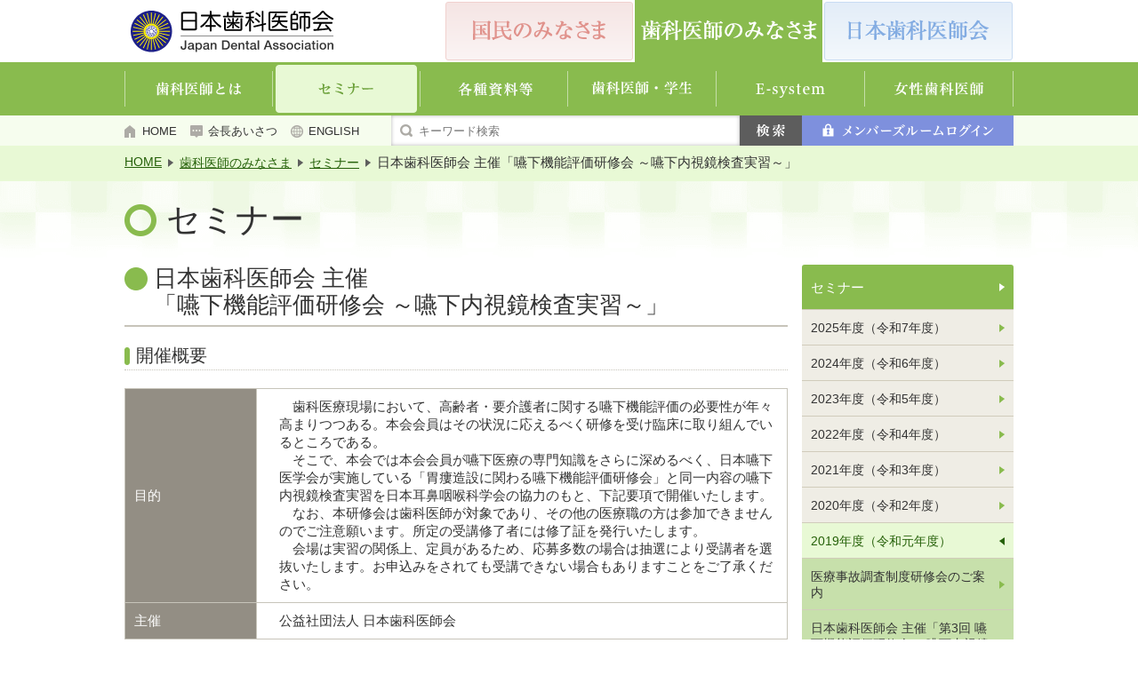

--- FILE ---
content_type: text/html
request_url: https://www.jda.or.jp/dentist/info/2019_03.html
body_size: 9923
content:
<!doctype html>
<html lang="ja">
<head>

<!-- Google Tag Manager -->
<script>(function(w,d,s,l,i){w[l]=w[l]||[];w[l].push({'gtm.start':
new Date().getTime(),event:'gtm.js'});var f=d.getElementsByTagName(s)[0],
j=d.createElement(s),dl=l!='dataLayer'?'&l='+l:'';j.async=true;j.src=
'https://www.googletagmanager.com/gtm.js?id='+i+dl;f.parentNode.insertBefore(j,f);
})(window,document,'script','dataLayer','GTM-NF3MCMP');</script>
<!-- End Google Tag Manager -->


<meta charset="utf-8">
<meta name="viewport" content="target-densitydpi=device-dpi; initial-scale=1.0; user-scalable=no">
<meta http-equiv="X-UA-Compatible" content="IE=edge">
<title>日本歯科医師会 主催「嚥下機能評価研修会 ～嚥下内視鏡検査実習～」｜セミナー｜日本歯科医師会</title>

<link href="/common/css/base.css" rel="stylesheet" type="text/css">
<link href="/common/css/media-queries.css" rel="stylesheet" type="text/css">
<link href="/common/css/style.css" rel="stylesheet" type="text/css">
<link href="css/style.css" rel="stylesheet" type="text/css">

<!--[if lt IE 9]>
	<script src="http://html5shim.googlecode.com/svn/trunk/html5.js"></script>
	<script src="http://css3-mediaqueries-js.googlecode.com/svn/trunk/css3-mediaqueries.js"></script>
	<link href="/common/css/ie8.css" rel="stylesheet" type="text/css">
<![endif]-->
<!--[if lt IE 8]>
	<link href="/common/css/ie.css" rel="stylesheet" type="text/css">
<![endif]-->

<script type="text/javascript" src="/common/js/jquery-1.10.2.min.js"></script>
<script type="text/javascript" src="/common/js/jquery.dropdown.js"></script>
<script type="text/javascript" src="/common/js/slick.min.js"></script>
<script type="text/javascript" src="/common/js/jquery.mCustomScrollbar.concat.min.js"></script>
<script type="text/javascript" src="/common/js/jquery.customSelect.min.js"></script>
<script type="text/javascript" src="/common/js/heightLine.js"></script>
<script type="text/javascript" src="/common/js/form.js"></script>
<script type="text/javascript" src="/common/js/function.js"></script>
<script type="text/javascript" src="/common/js/ua.js"></script>

<!--[if lt IE 9]>
	<script type="text/javascript" src="/common/js/PIE.js"></script>
	<script type="text/javascript" src="/common/js/ie8.js"></script>
<![endif]-->
</head>

<body id="dentistPage" class="infoPages">

<!-- Google Tag Manager (noscript) -->
<noscript><iframe src="https://www.googletagmanager.com/ns.html?id=GTM-NF3MCMP"
height="0" width="0" style="display:none;visibility:hidden"></iframe></noscript>
<!-- End Google Tag Manager (noscript) -->

<div id="wrapper">

        <div class="jda_vimd">
		<a href="javascript:void(0);" class="vmd_pc">PC表示に切り替える</a><a href="javascript:void(0);" class="vmd_sp">スマートフォン表示に切り替える</a>
		</div>

<header id="headerArea">
<script type="text/javascript" src="/common/js/jquery.cookie.js"></script>
<script type="text/javascript" src="/common/js/vmd.js"></script>
	<div id="header">
		<div id="logoImg"><a href="/"><img src="/common/images/img_logo.png?202401" alt="日本歯科医師会 Japan Dental Association" /></a></div>
		<hgroup id="siteMenu">
			<ul>
				<li id="publicLink"><a href="/" class="pie over"><img src="/common/images/txt_menu_01.png" alt="国民のみなさま" /></a></li>
				<li id="dentistLink"><a href="/dentist/" class="pie"><img src="/common/images/txt_menu_02.png" alt="歯科医師のみなさま" /></a></li>
				<li id="jdaLink"><a href="/jda/" class="pie over"><img src="/common/images/txt_menu_03.png" alt="日本歯科医師会" /></a></li>
			</ul>
		</hgroup>
		<div class="topMenu"><a href="javascript:void(0)" onClick="return false;"><img src="/common/images/btn_menu.png" alt="メニュー" /></a></div>
		<div id="topMenu">
			<p class="border"><a href="/dentist/about/index_1.html"><span class="icoLink">歯科医師とは</span></a></p>
			<ul>
				<li><a href="/dentist/about/index_1.html"><span class="icoLink">歯科医師の任務・定義・義務</span></a></li>
				<li><a href="/dentist/about/index_2.html"><span class="icoLink">歯科医師の歴史</span></a></li>
				<li><a href="/dentist/about/index_3.html"><span class="icoLink">歯科医師の業務</span></a></li>
				<!--li><a href="/dentist/about/index_4.html"><span class="icoLink">専門医としての歯科医師</span></a></li-->
				<li><a href="/dentist/about/index_5.html"><span class="icoLink">歯科医師による歯科保健事業等</span></a></li>
				<li><a href="/dentist/about/index_6.html"><span class="icoLink">生涯研修</span></a></li>
				<li><a href="/dentist/about/index_7.html"><span class="icoLink">歯科医師・歯科医療機関の数</span></a></li>
				<li><a href="/dentist/about/index_8.html"><span class="icoLink">歯科医師を目指す方のために</span></a></li>
                <li><a href="/dentist/about/index_9.html"><span class="icoLink">関係法規</span></a></li>
                <li><a href="/dentist/about/index_10.html"><span class="icoLink">歯科医師の活動</span></a></li>
			</ul>

			<p class="border"><a href="/dentist/info/"><span class="icoLink">セミナー</span></a></p>
			<ul>
				<li><a href="/dentist/info/"><span class="icoLink">2025年度（令和7年度）</span></a></li>
				<li><a href="/dentist/info/2024_13.html"><span class="icoLink">2024年度（令和6年度）</span></a></li>
				<li><a href="/dentist/info/2023_12.html"><span class="icoLink">2023年度（令和5年度）</span></a></li>
				<li><a href="/dentist/info/2022_10.html"><span class="icoLink">2022年度（令和4年度）</span></a></li>
                <li><a href="/dentist/info/2021_07.html"><span class="icoLink">2021年度（令和3年度）</span></a></li>
                <li><a href="/dentist/info/2020_08.html"><span class="icoLink">2020年度（令和2年度）</span></a></li>
                <li><a href="/dentist/info/2019_10.html"><span class="icoLink">2019年度（令和元年度）</span></a></li>
                <li><a href="/dentist/info/2018_09.html"><span class="icoLink">2018年度（平成30年度）</span></a></li>
                <li><a href="/dentist/info/2017_07.html"><span class="icoLink">2017年度（平成29年度）</span></a></li>
                <li><a href="/dentist/info/2016_08.html"><span class="icoLink">2016年度（平成28年度）</span></a></li>
				<li><a href="/dentist/info/2015_05.html"><span class="icoLink">2015年度（平成27年度）</span></a></li>				
				<li><a href="/dentist/info/2014_06.html"><span class="icoLink">2014年度（平成26年度）</span></a></li>
				<li><a href="/dentist/info/2013_01.html"><span class="icoLink">2013年度（平成25年度）</span></a></li>
				<li><a href="/dentist/info/2012_01.html"><span class="icoLink">2012年度（平成24年度）</span></a></li>
				<li><a href="/dentist/info/2011_01.html"><span class="icoLink">2011年度（平成23年度）</span></a></li>
				<li><a href="/dentist/info/2010_01.html"><span class="icoLink">2010年度（平成22年度）</span></a></li>
				<li><a href="/dentist/info/2009_01.html"><span class="icoLink">2009年度（平成21年度）</span></a></li>
				<li><a href="/dentist/info/2008_01.html"><span class="icoLink">2008年度（平成20年度）</span></a></li>
			</ul>

			<p class="border"><a href="/dentist/program/document.html"><span class="icoLink">各種資料等</span></a></p>
			<ul>
				<li><a href="/care/"><span class="icoLink">治療前からのお口のケアのすすめ</span></a></li>
                <li><a href="/dentist/program/food.html"><span class="icoLink">歯科からの食育・食支援</span></a></li>
		        <li><a href="/dentist/program/document.html"><span class="icoLink">社会保険指導者研修会資料</span></a></li>
				<li><a href="/dentist/program/child.html"><span class="icoLink">健やかな子育て支援のチェックリスト</span></a></li>
                <li><a href="/dentist/program/guide.html"><span class="icoLink">歯科関係者のための食育支援ガイド2019</span></a></li>
		        <li><a href="/dentist/program/"><span class="icoLink">生活歯援プログラム</span></a></li>
		        <li><a href="/dentist/program/index_2.html"><span class="icoLink">禁煙支援教材</span></a></li>
		        <li><a href="/dentist/program/boshikenkou.html"><span class="icoLink">母子健康手帳活用ガイド</span></a></li>
				<li><a href="/dentist/program/investigation-report.html"><span class="icoLink">病院における医科・歯科連携に関する調査の報告書</span></a></li>
				<li><a href="/dentist/program/e-leaning.html"><span class="icoLink">歯科医療関係者感染症予防講習会</span></a></li>
                <li><a href="/dentist/program/business.html"><span class="icoLink">歯科情報の利活用及び標準化普及事業</span></a></li>
                <li><a href="/dentist/program/convention.html"><span class="icoLink">世界会議2015・エビデンス集</span></a></li>
                <li><a href="/dentist/program/poster.html"><span class="icoLink">ポスター</span></a></li>
			</ul>

			<p><a href="/dentist/dentist/"><span class="icoLink">歯科医師・学生</span></a></p>
			<ul>
				<li><a href="/dentist/dentist/"><span class="icoLink">勤務歯科医</span></a></li>
				<li><a href="/dentist/dentist/university.html"><span class="icoLink">大学関係者</span></a></li>
				<li><a href="/dentist/dentist/hospital.html"><span class="icoLink">病院関係者</span></a></li>
				<li><a href="/dentist/dentist/clinical01.html"><span class="icoLink">臨床研修歯科医</span></a></li>
				<li><a href="/dentist/dentist/university_student.html"><span class="icoLink">歯科大学学生</span></a></li>
			</ul>

			<p><a href="/e-system1.html" target="_blank"><span class="icoLink">E-system</span></a></p>
			<ul>
				<li><a href="/e-system1.html" target="_blank"><span class="icoLink">日歯会員専用</span></a></li>
				<li><a href="/e-system1.html" target="_blank"><span class="icoLink">都道府県歯会専用</span></a></li>
				<li><a href="/e-system2.html" target="_blank"><span class="icoLink">研修会主催者専用</span></a></li>
                <li><a href="/dentist/e-system-mov/" ><span class="icoLink">E-system活用ガイド</span></a></li>
			</ul>

			<p><a href="/dentist/female/"><span class="icoLink">女性歯科医師</span></a></p>
            <ul>
				<li><a href="/dentist/job/" ><span class="icoLink">女性歯科医師がいきいきと輝くために</span></a></li>
				<li><a href="/dentist/female/participation.html" ><span class="icoLink">男女共同参画</span></a></li>
			</ul>
		</div>

		<ul id="gNavi01" class="gnaviAcc clearfix">
			<li class="navi01 accButton"><a href="/dentist/about/index_1.html"><img src="/dentist/images/txt_gnavi02_01.png" alt="歯科医師とは" /></a>
				<ul>
				<li><a href="/dentist/about/index_1.html"><span class="icoLink">歯科医師の任務・定義・義務</span></a></li>
				<li><a href="/dentist/about/index_2.html"><span class="icoLink">歯科医師の歴史</span></a></li>
				<li><a href="/dentist/about/index_3.html"><span class="icoLink">歯科医師の業務</span></a></li>
				<!--li><a href="/dentist/about/index_4.html"><span class="icoLink">専門医としての歯科医師</span></a></li-->
				<li><a href="/dentist/about/index_5.html"><span class="icoLink">歯科医師による歯科保健事業等</span></a></li>
				<li><a href="/dentist/about/index_6.html"><span class="icoLink">生涯研修</span></a></li>
				<li><a href="/dentist/about/index_7.html"><span class="icoLink">歯科医師・歯科医療機関の数</span></a></li>
				<li><a href="/dentist/about/index_8.html"><span class="icoLink">歯科医師を目指す方のために</span></a></li>
                <li><a href="/dentist/about/index_9.html"><span class="icoLink">関係法規</span></a></li>
                <li><a href="/dentist/about/index_10.html"><span class="icoLink">歯科医師の活動</span></a></li>
				</ul>
			</li>
			<li class="navi02 accButton"><a href="/dentist/info/"><img src="/dentist/images/txt_gnavi02_02.png" alt="セミナー" /></a>
				<ul>
					<li><a href="/dentist/info/">2025年度（令和7年度）</a></li>
                    <li><a href="/dentist/info/2024_13.html">2024年度（令和6年度）</a></li>
					<li><a href="/dentist/info/2023_12.html">2023年度（令和5年度）</a></li>
					<li><a href="/dentist/info/2022_10.html">2022年度（令和4年度）</a></li>
                    <li><a href="/dentist/info/2021_07.html">2021年度（令和3年度）</a></li>
                    <li><a href="/dentist/info/2020_08.html">2020年度（令和2年度）</a></li>
                    <li><a href="/dentist/info/2019_10.html">2019年度（令和元年度）</a></li>
                    <li><a href="/dentist/info/2018_09.html">2018年度（平成30年度）</a></li>
                    <li><a href="/dentist/info/2017_07.html">2017年度（平成29年度）</a></li>
                    <li><a href="/dentist/info/2016_08.html">2016年度（平成28年度）</a></li>
					<li><a href="/dentist/info/2015_05.html">2015年度（平成27年度）</a></li>					
					<li><a href="/dentist/info/2014_06.html">2014年度（平成26年度）</a></li>
					<li><a href="/dentist/info/2013_01.html">2013年度（平成25年度）</a></li>
					<li><a href="/dentist/info/2012_01.html">2012年度（平成24年度）</a></li>
					<li><a href="/dentist/info/2011_01.html">2011年度（平成23年度）</a></li>
					<li><a href="/dentist/info/2010_01.html">2010年度（平成22年度）</a></li>
					<li><a href="/dentist/info/2009_01.html">2009年度（平成21年度）</a></li>
					<li><a href="/dentist/info/2008_01.html">2008年度（平成20年度）</a></li>
				</ul>
			</li>
			<li class="navi03 accButton"><a href="/dentist/program/document.html"><img src="/dentist/images/txt_gnavi02_03.png" alt="各種資料等" /></a>
				<ul>
					<li><a href="/care/"><span class="icoLink">治療前からのお口のケアのすすめ</span></a></li>
					<li><a href="/dentist/program/food.html"><span class="icoLink">歯科からの食育・食支援</span></a></li>
					<li><a href="/dentist/program/document.html"><span class="icoLink">社会保険指導者研修会資料</span></a></li>
					<li><a href="/dentist/program/child.html"><span class="icoLink">健やかな子育て支援のチェックリスト</span></a></li>
					<li><a href="/dentist/program/guide.html"><span class="icoLink">歯科関係者のための食育支援ガイド2019</span></a></li>
					<li><a href="/dentist/program/"><span class="icoLink">生活歯援プログラム</span></a></li>
					<li><a href="/dentist/program/index_2.html"><span class="icoLink">禁煙支援教材</span></a></li>
					<li><a href="/dentist/program/boshikenkou.html"><span class="icoLink">母子健康手帳活用ガイド</span></a></li>
					<li><a href="/dentist/program/investigation-report.html"><span class="icoLink">病院における医科・歯科連携に関する調査の報告書</span></a></li>
					<li><a href="/dentist/program/e-leaning.html"><span class="icoLink">歯科医療関係者感染症予防講習会</span></a></li>
					<li><a href="/dentist/program/business.html"><span class="icoLink">歯科情報の利活用及び標準化普及事業</span></a></li>
					<li><a href="/dentist/program/convention.html"><span class="icoLink">世界会議2015・エビデンス集</span></a></li>
					<li><a href="/dentist/program/poster.html"><span class="icoLink">ポスター</span></a></li>
				</ul>
			</li>
			<li class="navi04 accButton"><a href="/dentist/dentist/"><img src="/dentist/images/txt_gnavi02_04.png" alt="歯科医師・学生" /></a>
				<ul>
					<li><a href="/dentist/dentist/">勤務歯科医</a></li>
					<li><a href="/dentist/dentist/university.html">大学関係者</a></li>
					<li><a href="/dentist/dentist/hospital.html">病院関係者</a></li>
					<li><a href="/dentist/dentist/clinical01.html">臨床研修歯科医</a></li>
					<li><a href="/dentist/dentist/university_student.html">歯科大学学生</a></li>
				</ul>
			</li>
			<li class="navi05 accButton"><a href="/e-system1.html" target="_blank"><img src="/dentist/images/txt_gnavi02_05.png" alt="E-system" /></a>
				<ul>
					<li><a href="/e-system1.html" target="_blank">日歯会員専用</a></li>
					<li><a href="/e-system1.html" target="_blank">都道府県歯会専用</a></li>
					<li><a href="/e-system2.html" target="_blank">研修会主催者専用</a></li>
                    <li><a href="/dentist/e-system-mov/" >E-system活用ガイド</a></li>
				</ul>
			</li>
			<li class="navi06 accButton"><a href="/dentist/female/"><img src="/dentist/images/txt_gnavi02_06.png" alt="女性歯科医師" /></a>
            <ul>
				<li><a href="/dentist/job/" >女性歯科医師がいきいきと輝くために</a></li>
				<li><a href="/dentist/female/participation.html">男女共同参画</a></li>
				</ul>
			</li>
		</ul>

		<div id="searchMenu">
			<ul class="clearfix">
				<li class="icoHome"><a href="/">HOME</a></li>
				<li class="icoGreet"><a href="/jda/about/">会長あいさつ</a></li>
				<li class="icoEnglish"><a href="/en/">ENGLISH</a></li>
			</ul>
			<div id="searchForm">
				<form id="formSearch" name="formSearch" action="/keyword_search.html">
                <input type="hidden" name="cx" value="001884398864652411718:fjweyruua-y" />
                <input type="hidden" name="cof" value="FORID:11" />
                <input type="hidden" name="ie" value="utf-8" />
				<input type="text" id="searchText" placeholder="キーワード検索" name="q">
				<input type="submit" id="searchSubmit" value="">
				</form>
                <script type="text/javascript" src="https://www.google.com/cse/brand?form=cse-search-box&lang=ja"></script>
			</div>
		</div>
        
        <div id="memberLogin">
			<ul class="memberAcc" data-breakpoint="770">
				<li class="accButton"><span class="spAcc"><a href="/member/"><img src="/common/images/txt_member_login.png" alt="メンバーズルームログイン" /></a></span>
					<!--<ul><li>
					<div id="memberForm">
						<form id="formMember" name="formMember" action="/member/login" method="post">
							<p class="inputText"><input type="text" name="uid" id="txtuid" placeholder="ユーザーID"></p>
							<p class="inputText"><input type="password" name="pwd" id="txtpwd" placeholder="パスワード"></p>
							<p><label><input name="chkpwd" id="chkpwd" type="checkbox" value="1" class="checkbox" /> IDとパスワードを記憶する</label></p>
							<p class="btnSubmit"><input type="submit" id="memberSubmit" class="pie" value=""></p>
							<script type="text/javascript" src="/common/js/jquery.cookie.js"></script>
							<script type="text/javascript" src="/common/js/ml.js"></script>
							<script type="text/javascript" src="/common/js/vmd.js"></script>
						</form>
						<p>「メンバーズルーム」へのログインは、上記「ID」「パスワード」欄に入力のうえ、「ログイン」ボタンをクリックしてください。<br>
<a href="/member/">※ID・パスワードを忘れた方</a></p>
					</div>
					</li></ul>-->
				</li>
			</ul>
		</div>
        
	</div>
</header>
<!-- /#header -->
<div id="pankuzuarea">
	<div id="pankuzu">
		<ul class="clearfix">
			<li class="first"><a href="/">HOME</a></li>
			<li><a href="/dentist/">歯科医師のみなさま</a></li>
			<li><a href="/dentist/info/">セミナー</a></li>
			<li>日本歯科医師会 主催「嚥下機能評価研修会 ～嚥下内視鏡検査実習～」</h2></li>
		</ul>
	</div>
</div>

<div id="contentsBg">
	<div id="contentsarea" class="clearfix">
		<div id="pageTitle">
		  <h1>セミナー</h1>
		</div>

		<div id="sideNavi"><div id="sideButton"></div>
			<h2 class="sideButton pie"><a href="/dentist/info/" class="pcLink">セミナー</a><span class="icoLink">セミナー</span></h2>
			<div id="sideInner">
			  <ul>
				<li><a href="index.html"><span class="icoLink">2025年度（令和7年度）</span></a></li>
			    <li><a href="2024_13.html"><span class="icoLink">2024年度（令和6年度）</span></a></li>
			    <li><a href="2023_12.html"><span class="icoLink">2023年度（令和5年度）</span></a></li>
				<li><a href="2022_10.html"><span class="icoLink">2022年度（令和4年度）</span></a></li>
                <li><a href="2021_07.html"><span class="icoLink">2021年度（令和3年度）</span></a></li>
			    <li><a href="2020_08.html"><span class="icoLink">2020年度（令和2年度）</span></a></li>
			    <li class="current"><a href="2019_10.html"><span class="icoLink">2019年度（令和元年度）</span></a>
			      <ul>
			        <li><a href="2019_10.html"><span class="icoLink">医療事故調査制度研修会のご案内</span></a></li>
                    <li><a href="2019_09.html"><span class="icoLink">日本歯科医師会 主催「第3回 嚥下機能評価研修会 ～嚥下内視鏡検査実習～」 </span></a></li>
                    <li><a href="2019_08.html"><span class="icoLink"><span style="font-weight:bold; color:#C00;">【開催中止】</span>令和元年度 労働衛生コンサルタント試験受験講習会実施要領</span></a></li>
                    <li><a href="2019_07.html"><span class="icoLink">令和元年度 感染症予防歯科技工士講習会実施要領</span></a></li>
                    <li><a href="2019_06.html"><span class="icoLink">令和元年度 歯科医療関係者感染症予防講習会実施要領</span></a></li>
                    <li><a href="2019_05.html"><span class="icoLink">第22回感染症予防歯科衛生士講習会開催のご案内</span></a></li>
                    <li><a href="2019_04.html"><span class="icoLink">第47回産業医学講習会実施要領</span></a></li>
                    <li class="current"><a href="2019_03.html"><span class="icoLink">日本歯科医師会 主催「嚥下機能評価研修会 ～嚥下内視鏡検査実習～」 </span></a></li>
                    <li><a href="2019_02.html"><span class="icoLink">令和元年度 歯科医師臨床研修指導歯科医講習会実施要領</span></a></li>
                    <li class="last"><a href="2019_01.html"><span class="icoLink">第47回産業歯科医研修会実施要領</span></a></li>
		          </ul>
		        </li>
			    <li><a href="2018_09.html"><span class="icoLink">2018年度（平成29年度）</span></a></li>
			    <li><a href="2017_07.html"><span class="icoLink">2017年度（平成29年度）</span></a></li>
			    <li><a href="2016_08.html"><span class="icoLink">2016年度（平成28年度）</span></a></li>
			    <li><a href="2015_05.html"><span class="icoLink">2015年度（平成27年度）</span></a></li>
			    <li><a href="2014_06.html"><span class="icoLink">2014年度（平成26年度）</span></a></li>
			    <li><a href="2013_01.html"><span class="icoLink">2013年度（平成25年度）</span></a></li>
			    <li><a href="2012_01.html"><span class="icoLink">2012年度（平成24年度）</span></a></li>
			    <li><a href="2011_01.html"><span class="icoLink">2011年度（平成23年度）</span></a></li>
			    <li><a href="2010_01.html"><span class="icoLink">2010年度（平成22年度）</span></a></li>
			    <li><a href="2009_01.html"><span class="icoLink">2009年度（平成21年度）</span></a></li>
			    <li><a href="2008_01.html"><span class="icoLink">2008年度（平成20年度）</span></a></li>
			    <li class="last"><a href="cancer.html"><span class="icoLink">全国共通がん医科歯科連携講習会</span></a></li>
		      </ul>
		  </div>
		</div>
		<!-- /#sideNavi -->
		<div id="contents">
		  <section class="section">
		    <h2>日本歯科医師会 主催<br>
		      「嚥下機能評価研修会 ～嚥下内視鏡検査実習～」 </h2>
		    <!--dl id="movieLinkList">
            <dt>動画一覧</dt>
            <dd>
		<ul class="normalList">
        <li><p><a href="2016_01_mov_01.html">主催者挨拶</a></p></li>
        <li><p><a href="2016_01_mov_02.html">①	基調講演　医科の立場から<br>
「糖尿病・メタボリック症候群　～健康寿命の延長に向けた予防と対策～」<br>＜船木真理氏　徳島大学病院糖尿病対策センター　センター長・特任教授＞
</a></p></li>
        <li><p><a href="2016_01_mov_03.html">②	特別講演　歯科の立場から<br>
「生活習慣病と口腔のケア　～イキイキした生活は健康なお口から～」<br>＜宮﨑秀夫氏　新潟大学大学院医歯学系　教授＞
</a></p></li>
        <li><p><a href="2016_01_mov_04.html">③	実践講座　歯科衛生士の立場から<br>
「お口のセルフケア実践講座」<br>＜田野ルミ氏　埼玉県立大学保健医療福祉学部　講師＞
</a></p></li>
        <li><p><a href="2016_01_mov_05.html">④	ミニトーク<br>
「生活習慣×口腔のケア習慣+おいしく食べる　楽しい会話」<br>＜中井美穂氏　アナウンサー＞</a></p></li>
        <li><p><a href="2016_01_mov_06.html">⑤	パネルディスカッション<br>
＜パネリスト： 船木真理氏、宮﨑秀夫氏、田野ルミ氏、中井美穂氏<br>
　コーディネーター：南砂氏　読売新聞東京本社　取締役調査研究本部長＞</a></p></li>
		</ul>
            </dd>
            </dl-->
		    <!--dl id="movieLinkList">
            <dt>新聞掲載記事</dt>
            <dd>
<p class="linkPDF"><a href="pdf/2016sairoku.pdf" target="_blank" >採録記事 読売新聞全国版朝刊（2016年7月30日付）</a></p>
            </dd>
            </dl-->
		    <!--dl id="movieLinkList">
            <dt>動画一覧</dt>
            <dd>
		<ul class="normalList">
        <li><p><a href="2016_01_mov_01.html">司会者開会挨拶・主催者挨拶</a></p></li>
        <li><p><a href="2016_01_mov_02.html">基調講演「糖尿病・メタボリック症候群～健康寿命の延長に向けた予防と対策～」</a></p></li>
        <li><p><a href="2016_01_mov_03.html">特別講演「生活習慣病と口腔のケア～イキイキした生活は健康なお口から～」</a></p></li>
        <li><p><a href="2016_01_mov_04.html">お口のセルフケア実践講座</a></p></li>
        <li><p><a href="2016_01_mov_05.html">ミニトーク「生活習慣×口腔のケア習慣＋おいしく食べる 楽しい会話」</a></p></li>
        <li><p><a href="2016_01_mov_06.html">パネルディスカッション「生活習慣と口腔のケア～イキイキした生活は健康なお口から～」</a></p></li>
        </li>
		</ul>
            </dd>
            </dl-->
		    <h4>開催概要</h4>
		    <div class="tableBox">
		      <dl class="first tableBlock">
		        <dt>
		          <h5>目的</h5>
	            </dt>
		        <dd>
		          <p>　歯科医療現場において、高齢者・要介護者に関する嚥下機能評価の必要性が年々高まりつつある。本会会員はその状況に応えるべく研修を受け臨床に取り組んでいるところである。<br>
　そこで、本会では本会会員が嚥下医療の専門知識をさらに深めるべく、日本嚥下医学会が実施している「胃瘻造設に関わる嚥下機能評価研修会」と同一内容の嚥下内視鏡検査実習を日本耳鼻咽喉科学会の協力のもと、下記要項で開催いたします。<br>
　なお、本研修会は歯科医師が対象であり、その他の医療職の方は参加できませんのでご注意願います。所定の受講修了者には修了証を発行いたします。<br>
　会場は実習の関係上、定員があるため、応募多数の場合は抽選により受講者を選抜いたします。お申込みをされても受講できない場合もありますことをご了承ください。 </p>
	            </dd>
	          </dl>
		      <dl class="tableBlock">
		        <dt>
		          <h5>主催</h5>
	            </dt>
		        <dd>
		          <p>公益社団法人 日本歯科医師会</p>
	            </dd>
	          </dl>
		      <dl class="tableBlock">
		        <dt>
		          <h5>協力（予定）</h5>
	            </dt>
		        <dd>
		          <p>一般社団法人 日本耳鼻咽喉科学会</p>
	            </dd>
	          </dl>
		      <dl class="tableBlock">
		        <dt>
		          <h5>開催日時（予定）</h5>
	            </dt>
		        <dd>
		          <p>令和元年7月21日（日）9時より17時</p>
	            </dd>
	          </dl>
		      <dl class="tableBlock">
		        <dt>
		          <h5>開催会場（予定）</h5>
	            </dt>
		        <dd>
		          <p>国立国際医療研究センター病院（東京都新宿区戸山1－21－1）<br>
		            講義：医療協力局5階大会議室<br>
		            実習：耳鼻咽喉科外来 </p>
	            </dd>
	          </dl>
		      <dl class="tableBlock">
		        <dt>
		          <h5>講演内容（予定）</h5>
	            </dt>
		        <dd>
		          <p>１）嚥下機能および嚥下障害に関わる総論　　兵頭政光（高知大学） 50分<br>
		            （１）口腔・咽頭・喉頭の解剖 <br>
		            （２）摂食・嚥下のメカニズム、神経調節機構 <br>
		            （３）嚥下障害の代表的疾患 <br>
		            <br>
		            ２）嚥下障害の評価・診断法（VF検査を含む）　藤本保志（名古屋大学） 50分 <br>
		            （１）精神・身体機能の評価 <br>
		            （２）口腔・咽頭・喉頭等の診察 <br>
		            （３）簡易検査 <br>
		            （４）嚥下内視鏡検査（総論） <br>
		            （５）嚥下造影検査（動画を含めて） <br>
		            <br>
		            ３）嚥下内視鏡検査の実際　　大前由紀雄（大生水野クリニック） 50分 <br>
		            （１）検査実施方法、検査時の注意点 <br>
		            （２）検査所見の評価法（具体的な症例呈示を中心に） <br>
		            <br>
		            ４）栄養管理・気道管理　　津田豪太（聖隷佐倉病院） 50分 <br>
		            （１）代替栄養法（胃瘻を含む）の適応と管理 <br>
		            （２）気道管理の要点 <br>
		            <br>
		            ５）摂食嚥下機能療法　　唐帆健浩（杏林大学） 50分 <br>
		            （１）嚥下訓練の目的と手技選択 <br>
		            （２）具体的な訓練法 <br>
		            （３）治療効果の評価方法 <br>
		            <br>
		            ６）外科的治療　　田山二朗（国立国際医療研究センター） 50分 <br>
		            （１）嚥下機能改善手術の適応と術式 <br>
		            （２）誤嚥防止手術の適応と術式 <br>
		            （３）術後管理 <br>
		            <br>
		            ７）嚥下内視鏡検査【実技演習】 <br>
		            指導：兵頭政光、藤本保志、大前由紀雄、津田豪太、唐帆健浩、田山二朗<br>
		            ６ブース×８～９名程度 </p>
	            </dd>
	          </dl>
		      <dl class="tableBlock">
		        <dt>
		          <h5>対象</h5>
	            </dt>
		        <dd>
		          <p>歯科医師（日本歯科医師会会員）</p>
	            </dd>
	          </dl>
		      <dl class="tableBlock">
		        <dt>
		          <h5>定員</h5>
	            </dt>
		        <dd>
		          <p>50名（応募多数の場合、抽選）</p>
	            </dd>
	          </dl>
		      <!--dl class="tableBlock">
		        <dt>
		          <h5>申し込み方法</h5>
	            </dt>
		        <dd>
		          <p>別添の様式に必要事項をご記入いただき、ＦＡＸにてお申込みください。参加受付は先着順となるので、受付完了後、本会から申込者にＦＡＸにて参加受付票でお知らせします。<br>
定員に達した時点で締め切りとさせていただきます。締め切りとなりました場合には、その旨のご案内をさせていただきますので、何卒ご理解を賜りますようお願い申し上げます。</p>
	            </dd>
	          </dl-->
		      <dl class="tableBlock">
		        <dt>
		          <h5>受講料</h5>
	            </dt>
		        <dd>
		          <p>日本歯科医師会会員：25,000円（実習費、昼食費、テキスト代、修了証代等）<br>
		            ※受講料は、本会から受講申込み受理の連絡があった後に、日本歯科医師会の指定口座に振り込むものとし、受講手続き完了後は受講を辞退されても受講料は返金いたしません。振込手数料は申込者負担とさせていただきます。 </p>
	            </dd>
	          </dl>
		      <dl class="tableBlock">
		        <dt>
		          <h5>申込期間</h5>
	            </dt>
		        <dd>
		          <p>2019年（令和元年）5月7日（火）～5月31日（金）</p>
	            </dd>
	          </dl>
		      <dl class="tableBlock">
		        <dt>
		          <h5>申込方法</h5>
	            </dt>
		        <dd>
		          <p>所定の様式にて、ご所属の都道府県歯科医師会にお申し込みください。</p>
	            </dd>
	          </dl>
		      <!--<h4 style="margin-top:30px;">お申し込み方法</h4>
		      <p><a href="#download">下記の受講申込書</a>をダウンロードいただき、必要事項をご記入の上、日本歯科医師会（学術課・日本歯科医学会事務局）に、直接FAX（03-3262-9885）にてお申込みください。参加受付は先着順となり、受付完了後、本会から申込者にFAXにて参加受付票でお知らせします。<br>
定員に達した時点で締め切りとさせていただきます。締め切りとなりました場合には、その旨のご案内をさせていただきますので、何卒ご理解を賜りますようお願い申し上げます。-->
		      </p>
		      <h4 style="margin-top:30px;">問合せ先</h4>
		      <p>公益社団法人　日本歯科医師会　学術課・日本歯科医学会事務局<br>
		        〒102-0073　東京都千代田区九段北4－1－20　（担当：本田、西川）<br>
		        TEL：03－3262－9213／FAX：03－3262－9885<br>
		        E-mail：<a href="mailto:gakujutsu@jda.or.jp">gakujutsu@jda.or.jp</a></p>
		      <a name="download" id="download"></a>
		      <h4>受講申込書（ダウンロード）</h4>
		      <p class="linkWORD"><a href="doc/moushikomi_2019.doc" target="_blank">受講申込書</a></p>
	        </div>
	      </section>
	  </div>
		<!-- /#contents -->

		<div id="sideBanner">
			<a href="/search/" class="pie">
				<div class="sideImge"><img src="/common/images/img_side_banner_01.jpg" alt="" /></div>
				<p>全国の歯医者さん検索</p>
			</a>

			<a href="http://www.jda.or.jp/park/index.html" target="_blank" class="pie">
				<div class="sideImge"><img src="/common/images/img_side_banner_02.jpg" alt="" /></div>
				<p>テーマパーク8020</p>
			</a>

			<a href="http://www.jda.or.jp/tv/index.html" target="_blank" class="pie">
				<div class="sideImge"><img src="/common/images/img_side_banner_03.jpg" alt="" /></div>
				<p>日歯8020<span class="smallText">（ハチマルニイマル）</span>テレビ</p>
			</a>

			<a href="http://www.jda.or.jp/hamigaki/index.html" target="_blank" class="pie">
				<div class="sideImge"><img src="/common/images/img_side_banner_04.jpg" alt="" /></div>
				<p>歯のみがき方を探そう！</p>
			</a>

			<a href="http://www.yobousan.net/" target="_blank" class="pie">
				<div class="sideImge"><img src="/common/images/img_side_banner_05.jpg" alt="" /></div>
				<p>よ坊さん</p>
			</a>
</div>
		<div id="outlinkArea">
			<section id="outlink" class="pie">
				<ul id="outlinkSlide" class="clearfix">
				<!--li><a href="http://isoukai2023.jp/" target="_blank" class="over" ><img src="/common/images/img_outlink_isoukai2023.png?20220322" alt="第31回日本医学会総会2023東京" /></a></li-->
                <li><a href="/dentist/diabetes/" class="over" ><img src="/common/images/img_outlink_20.jpg" alt="日本糖尿病協会登録歯科医制度" /></a></li>
                <!--li><a href="http://bestsmile.jp/" class="over" target="_blank" ><img src="/common/images/img_outlink_bestsmile_2018.jpg" alt="ベストスマイル・オブ・ザ・イヤー2018" /></a></li-->
				<!--li><a href="http://bestsmile.jp/result/" class="over" target="_blank" ><img src="/common/images/img_outlink_bestsmile_end.jpg" alt="ベストスマイル・オブ・ザ・イヤー2016" /></a></li-->
                <li><a href="/care/" class="over" ><img src="/common/images/img_outlink_17.png" alt="がん患者さん・医療関係者の方へ 治療前からのお口のケアのすすめ" /></a></li>
					<!--li><a href="http://www2.convention.co.jp/jads2016/" class="over" target="_blank" ><img src="/common/images/banner_jads2016_151126-2.gif" alt="第23回日本歯科医学会総会" /></a></li-->
                    
                    <li><a href="/dentist/program/poster.html" class="over" ><img src="/common/images/img_outlink_14.jpg" alt="元気で長生き！を支える歯科医療・口腔保健" /></a></li>
                    <!--<li><a href="/dentist/info/cancer.html" class="over"><img src="/common/images/img_outlink_01.jpg" alt="全国共通がん医科 歯科連携講習会" /></a></li>-->
					<!--<li><a href="/dentist/program/" class="over"><img src="/common/images/img_outlink_02.jpg" alt="標準的な成人歯科健診 プログラム・保健指導マニュアル" /></a></li>-->
					<!--li><a href="http://www.recec-asp.jp/" target="_blank" class="over"><img src="/common/images/img_outlink_03_n01.gif" alt="レセック2 日本歯科医師会会員向け レセコンASPサービス" /></a></li-->
					<li><a href="http://tooth-fairy.jp/" target="_blank" class="over"><img src="/common/images/img_outlink_04.jpg" alt="歯の妖精からの贈りもの TOOTH FAIRY" /></a></li>
					<!--li><a href="https://www.2019isotc106.jp/" class="over" target="_blank"><img src="/common/images/img_outlink_iso.jpg" alt="The22th Annual Meeting of ISO/TC 106 Dentistry,OSAKA" /></a></li-->
                    <li><a href="/dentist/program/boshikenkou.html" class="over"><img src="/common/images/img_outlink_05.jpg" alt="母子手帳活用ガイド" /></a></li>
					<li><a href="/dentist/admission/" class="over"><img src="/common/images/img_outlink_06.jpg" alt="臨床研修歯科医の皆様へ" /></a></li>
					<li><a href="/jda/about/caution.html" class="over"><img src="/common/images/img_outlink_08.jpg" alt="危機管理規定・計画等 公益社団法人日本歯科医師会危機管理規程・計画等を掲載いたしました。" /></a></li>
                    <!--li><a href="/news/ebora.html" class="over"><img src="/common/images/img_outlink_07.jpg" alt="エボラ出血熱。 西アフリカへの渡米歴はありませんか？" /></a></li-->
					
				</ul>
			</section>
			<!-- /#outlink -->
		</div>
		<!-- /#outlinkArea -->
	</div><!-- /#contentsarea -->
</div><!-- /#contentsBg -->

<div id="pageTop">
	<div id="totopLink">
		<a href="#wrapper"><img src="/common/images/img_totop.png" alt="ページトップへ" /></a>
	</div>
</div>

<div id="footerArea">
	<footer id="footer">
		<div id="footerNavi"> 
			<div class="flinkPublic">
				<h3><a href="/">国民のみなさま</a></h3>
				<ul>
					<li><a href="/go/">歯医者さんに行こう！</a></li>
					<li><a href="/info/">シンポジウム</a></li>
					<li><a href="/enlightenment/">啓発活動</a></li>
					<li><a href="/publicity/">広報活動</a></li>
					<li><a href="/pr/">気になる！歯の情報誌コーナー</a></li>
					<li><a href="/search/">全国の歯医者さん検索</a></li>
					<li><a href="http://www.jda.or.jp/park/index.html" target="_blank"><span class="icoWindow">テーマパーク8020</span></a></li>
					<li><a href="http://www.jda.or.jp/tv/index.html" target="_blank"><span class="icoWindow">日歯8020（ハチマルニイマル）テレビ</span></a></li>
					<li><a href="http://www.jda.or.jp/hamigaki/index.html" target="_blank"><span class="icoWindow">歯のみがき方を探そう！</span></a></li>
					<li><a href="http://www.yobousan.net/" target="_blank"><span class="icoWindow">よ坊さん</span></a></li>
				</ul>
			</div>

			<div class="flinkDentist">
				<h3><a href="/dentist/">歯科医師のみなさま</a></h3>
				<ul>
					<li><a href="/dentist/about/index_1.html">歯科医師とは？</a></li>
					<li><a href="/dentist/info/">セミナー</a></li>
					<li><a href="/dentist/program/">各種資料等</a></li>
					<li><a href="/dentist/dentist/">歯科医師・学生</a></li>
					<li><a href="/e-system1.html" target="_blank">E-system</a></li>
					<li><a href="/dentist/female/">女性歯科医師</a></li>
				</ul>
			</div>

			<div class="flinkJda">
				<h3><a href="/jda/">日本歯科医師会</a></h3>
				<ul>
					<li><a href="/jda/about/">日本歯科医師会の紹介</a></li>
					<li><a href="/jda/material/">業務・財務に関する資料</a></li>
					<li><a href="/jda/business/">事業案内</a></li>
					<li><a href="/jda/enter/">入会案内</a></li>
                    <li><a href="/jda/access/">所在地・アクセス</a></li>
					<li><a href="/jda/other/">その他</a></li>
				</ul>
			</div>
		</div>

		<ul id="footerLink" class="clearfix">
			<li><a href="/sitemap/">サイトマップ</a></li>
			<li><a href="/links/">リンク</a></li>
			<li><a href="/notice/">サイトポリシー</a></li>
			<li><a href="/linkpolicy/">リンクポリシー</a></li>
			<li><a href="/jda/about/privacy.html">個人情報保護方針</a></li>
		</ul>
        
        <!--<div class="jda_vimd">
		<a href="javascript:void(0);" class="vmd_pc">PC表示に切り替える</a><a href="javascript:void(0);" class="vmd_sp">スマートフォン表示に切り替える</a>
		</div>-->

        
		<p id="footerText"><img src="/common/images/txt_footer.png" alt="公益社団法人 日本歯科医師会" /></p>
		<p id="copyright">Copyright &copy;Japan Dental Association All Rights Reserved.</p>

	</footer>
	<!-- /#footer --> 

</div><!-- /#footerArea -->

</div>
<!-- /#wrapper -->

<script type="text/javascript" src="/common/js/retina.min.js"></script>



</body>
</html>

--- FILE ---
content_type: text/css
request_url: https://www.jda.or.jp/common/css/base.css
body_size: 6955
content:
@charset "utf-8";

/************************************************************************************
RESET
*************************************************************************************/
html, body, address, blockquote, div, dl, form, h1, h2, h3, h4, h5, h6, ol, p, pre, table, ul,
dd, dt, li, tbody, td, tfoot, th, thead, tr, button, del, ins, map, object,
a, abbr, acronym, b, bdo, big, br, cite, code, dfn, em, i, img, kbd, q, samp, small, span,
strong, sub, sup, tt, var, legend, fieldset {
	margin: 0;
	padding: 0;
}

img, fieldset {
	border: 0;
}

/* set image max width to 100% */
img {
	max-width:100% !important;
	height:auto;
	width:auto !important\9; /* ie8 */
}

/* set html5 elements to block */
article, aside, details, figcaption, figure, footer, header, hgroup, menu, nav, section { 
    display: block;
}

/************************************************************************************
GENERAL STYLING
*************************************************************************************/
html {
	font-size:10px;
	-webkit-text-size-adjust: none;
	-webkit-print-color-adjust: exact;
	overflow:hidden;
}
body {
	color: #000;
	overflow:hidden;
}
a {
	text-decoration: none;
	outline: none;
}
a:hover {
	text-decoration: underline;
}

p, ul, ol, li {
	margin:0;
	padding:0;
}

/* list */
li {
	list-style:none;
}

/* headings */
h1, h2, h3, h4, h5, h6 {
	margin: 0;
}
h1, h2, h3, h4, h5, h6, p {
	text-shadow:none;
}

/* reset webkit search input styles */
input[type=search] {
	-webkit-appearance: none;
	outline: none;
}
input[type="search"]::-webkit-search-decoration, 
input[type="search"]::-webkit-search-cancel-button {
	display: none;
}

/* For the "inset" look only */
html {
    overflow: auto;
}
body {
    overflow-x: hidden;
}

.mCustomScrollbar{ -ms-touch-action: none; touch-action: none; /* MSPointer events - direct all pointer events to js */ }
.mCustomScrollbar.mCS_no_scrollbar{ -ms-touch-action: auto; touch-action: auto; }

.mCustomScrollBox{ /* contains plugin's markup */
	position: relative;
	overflow: hidden;
	height: 100%;
	max-width: 100%;
	outline: none;
	direction: ltr;
}

.mCSB_container{ /* contains the original content */
	overflow: hidden;
	width: auto;
	height: auto;
}

.mCSB_inside > .mCSB_container{ margin-right: 0; }

.mCSB_container.mCS_no_scrollbar_y.mCS_y_hidden{ margin-right: 0; } /* non-visible scrollbar */

.mCS-dir-rtl > .mCSB_inside > .mCSB_container{ /* RTL direction/left-side scrollbar */
	margin-right: 0;
	margin-left: 10px;
}

.mCS-dir-rtl > .mCSB_inside > .mCSB_container.mCS_no_scrollbar_y.mCS_y_hidden{ margin-left: 0; } /* RTL direction/left-side scrollbar */

.mCSB_scrollTools{ /* contains scrollbar markup (draggable element, dragger rail, buttons etc.) */
	position: absolute;
	width: 8px;
	height: auto;
	left: auto;
	top: 0;
	right: 0;
	bottom: 0;
}

.mCSB_scrollTools .mCSB_dragger{ /* the draggable element */
	cursor: default;
	width: 8px;
	height: 30px; /* minimum dragger height */
	-webkit-border-radius:10px;
	border-radius:10px;
	background:#5d5d5d;
	z-index: 1;
}

.mCSB_scrollTools .mCSB_draggerContainer{ /* contains the draggable element and dragger rail markup */
	position: absolute;
	top: 0;
	left: 0;
	bottom: 0;
	right: 0; 
	height: auto;
}

.mCSB_scrollTools .mCSB_draggerRail{
	width:8px;
	height:100%;
	margin:0;
}

.mCS-autoHide > .mCustomScrollBox > .mCSB_scrollTools,
.mCS-autoHide > .mCustomScrollBox ~ .mCSB_scrollTools{ opacity: 0; filter: "alpha(opacity=0)"; -ms-filter: "alpha(opacity=0)"; }

.mCustomScrollbar > .mCustomScrollBox > .mCSB_scrollTools.mCSB_scrollTools_onDrag,
.mCustomScrollbar > .mCustomScrollBox ~ .mCSB_scrollTools.mCSB_scrollTools_onDrag,
.mCustomScrollBox:hover > .mCSB_scrollTools,
.mCustomScrollBox:hover ~ .mCSB_scrollTools,
.mCS-autoHide:hover > .mCustomScrollBox > .mCSB_scrollTools,
.mCS-autoHide:hover > .mCustomScrollBox ~ .mCSB_scrollTools{ opacity: 1; filter: "alpha(opacity=100)"; -ms-filter: "alpha(opacity=100)"; }

div#topMenu {
	-webkit-overflow-scrolling:touch;
}

.icoWindow {
	padding:0 15px 0 0;
	display:inline-block;
	background:url(/common/images/ico_window.png) no-repeat right 4px;
}

#contents .linkPDF a, #contents .linkWORD a, #contents .linkEXCEL a, #contents .linkEXE a, #contents .linkZIP a {
	color:#cc0000;
	line-height:18px;
	text-decoration:underline;
}
.linkPDF a, .linkWORD a, .linkEXCEL a, .linkEXE a, .linkZIP a, .linkPPT a {
	padding:0 0 0 22px;
	display:inline-block;
}
.linkPDF a:hover, .linkWORD a:hover, .linkEXCEL a:hover, .linkEXE a:hover, .linkZIP a:hover {
	text-decoration:none !important;
}
.linkPDF a {background:url(/common/images/ico_pdf.png) no-repeat 0 0;}
.linkWORD a {background:url(/common/images/ico_doc.png) no-repeat 0 0;}
.linkEXCEL a {background:url(/common/images/ico_xls.png) no-repeat 0 0;}
.linkEXE a {background:url(/common/images/ico_exe.png) no-repeat 0 0;}
.linkZIP a {background:url(/common/images/ico_zip.png) no-repeat 0 0;}
.linkPPT a {background:url(/common/images/ico_ppt.png) no-repeat 0 0;}


/************************************************************************************
CLEARFIX
*************************************************************************************/
.clearfix:after { visibility: hidden; display: block; font-size: 0; content: " "; clear: both; height: 0; }
.clearfix { display: inline-block; }
.clearfix { display: block; zoom: 1; }


/************************************************************************************
STRUCTURE
*************************************************************************************/
#wrapper {
	width: 100%;
	max-width:100%;
	min-width:100%;
	margin:0;
	padding:0;
	overflow:hidden !important;
}

/*#importantArea {
	margin:5px 10px 0;
	padding:0 0 9px;
	background:#fff;
	border-radius:3px;
	clear:both;
	position:relative;
	top:-11px;
	-webkit-box-shadow: 0 0 3px rgba(51,51,51,0.15);
	-moz-box-shadow: 0 0 3px rgba(51,51,51,0.15);
	-ms-box-shadow: 0 0 3px rgba(51,51,51,0.15);
	box-shadow: 0 0 3px rgba(51,51,51,0.15);
	border:solid 3px #cc0000;
	box-sizing:border-box;
	display:none;
}*/

#importantArea {
	margin:5px 10px 0;
	padding:0 0 9px;
	background:#fff;
	border-radius:3px;
	clear:both;
	position:relative;
	top:-11px;
	-webkit-box-shadow: 0 0 3px rgba(51,51,51,0.15);
	-moz-box-shadow: 0 0 3px rgba(51,51,51,0.15);
	-ms-box-shadow: 0 0 3px rgba(51,51,51,0.15);
	box-shadow: 0 0 3px rgba(51,51,51,0.15);
	border:solid 3px #e0928c;
	box-sizing:border-box;
}

#importantArea a { color:#333; font-size:15px;}

.importantview #importantArea {
	display:block;
}
.importantview #importantArea.importantBig {
	display:none;
}
.importantviewBig #importantArea.importantBig {
	display:block;
}
.importantviewBig #animation, .importantviewBig #mainImg {
	display:none;
}

#importantArea h2 {
	padding:4px 6px 4px;
	background:#cc0000;
}
#importantArea h3 {
	color:#cc0000;
	font-size:18px;
	line-height:24px;
	font-weight:bold;
	padding:8px 11px 0;
}
#importantArea h3 a {
	color:#cc0000;
	text-decoration:underline;
}
#importantArea h3 a:hover {
	text-decoration:none;
}
#importantArea p {
	color:#cc0000;
	font-size:14px;
	line-height:19px;
	padding:10px 11px 0;
}

/************************************************************************************
HEADER
*************************************************************************************/
#headerArea {
	width:100%;
	position:relative;
	z-index:152;
}
#header {
	width:100%;
}

/* siteMenu */
#siteMenu {
	width:100%;
	height:52px;
}
#publicPage #siteMenu {background:#e0928c;}
#dentistPage #siteMenu {background:#89bb4e;}
#jdaPage #siteMenu {background:#7ca8e0;}

#siteMenu ul {
	width:100%;
	height:48px;
	display:table;
}
#siteMenu ul li {
	width:33.3%;
	padding:2px 1px;
	display:table-cell;
	vertical-align:middle;
	box-sizing:border-box;
	background:#fff;
	position:relative;
	z-index:153;
}
#siteMenu ul li a {
	width:100%;
	height:100%;
	text-align:center;
	vertical-align:middle;
	display:block;
	box-sizing:border-box;
	border-radius:3px;
	position:relative;
	z-index:154;
}

#siteMenu ul li a img {
	width:auto;
	height:11px;
	padding:16px 0 12px;
}
#publicLink {padding:2px 1px 2px 2px;}
#publicLink a {
	background: #f5e5e4; /* Old browsers */
	background: -moz-linear-gradient(top,  #f5e5e4 0%, #fbf4f4 100%); /* FF3.6+ */
	background: -webkit-gradient(linear, left top, left bottom, color-stop(0%,#f5e5e4), color-stop(100%,#fbf4f4)); /* Chrome,Safari4+ */
	background: -webkit-linear-gradient(top,  #f5e5e4 0%,#fbf4f4 100%); /* Chrome10+,Safari5.1+ */
	background: -o-linear-gradient(top,  #f5e5e4 0%,#fbf4f4 100%); /* Opera 11.10+ */
	background: -ms-linear-gradient(top,  #f5e5e4 0%,#fbf4f4 100%); /* IE10+ */
	background: linear-gradient(to bottom,  #f5e5e4 0%,#fbf4f4 100%); /* W3C */
	border:solid 1px #f1d1ce !important;
	display:block;
}
#publicPage #publicLink {
	background:#e0928c;
	border-right:solid 1px #fff;
}
#publicPage #publicLink a {
	background:url(/common/images/txt_menu_01_on.png) no-repeat center 16px #e0928c;
	background-size:auto 11px;
	border:solid 1px #e0928c !important;
}
#publicPage #publicLink a img {visibility:hidden;}
#dentistLink {
	width:33.4%;
}
#dentistLink a {
	background: #e0efd0; /* Old browsers */
	background: -moz-linear-gradient(top,  #e0efd0 0%, #f2f9eb 100%); /* FF3.6+ */
	background: -webkit-gradient(linear, left top, left bottom, color-stop(0%,#e0efd0), color-stop(100%,#f2f9eb)); /* Chrome,Safari4+ */
	background: -webkit-linear-gradient(top,  #e0efd0 0%,#f2f9eb 100%); /* Chrome10+,Safari5.1+ */
	background: -o-linear-gradient(top,  #e0efd0 0%,#f2f9eb 100%); /* Opera 11.10+ */
	background: -ms-linear-gradient(top,  #e0efd0 0%,#f2f9eb 100%); /* IE10+ */
	background: linear-gradient(to bottom,  #e0efd0 0%,#f2f9eb 100%); /* W3C */
	border:solid 1px #c7e0ab;
}
#dentistPage #siteMenu #dentistLink {
	background:#89bb4e;
	border-left:solid 1px #fff;
	border-right:solid 1px #fff;
}
#dentistPage #siteMenu #dentistLink a {
	background:url(/common/images/txt_menu_02_on.png) no-repeat center 16px #89bb4e;
	background-size:auto 11px;
	border:solid 1px #89bb4e !important;
}
#dentistPage #siteMenu #dentistLink a img {visibility:hidden;}

#jdaLink {padding:2px 2px 2px 1px;}
#jdaLink a {
	background: #e3edf8; /* Old browsers */
	background: -moz-linear-gradient(top,  #e3edf8 0%, #f3f8fc 100%); /* FF3.6+ */
	background: -webkit-gradient(linear, left top, left bottom, color-stop(0%,#e3edf8), color-stop(100%,#f3f8fc)); /* Chrome,Safari4+ */
	background: -webkit-linear-gradient(top,  #e3edf8 0%,#f3f8fc 100%); /* Chrome10+,Safari5.1+ */
	background: -o-linear-gradient(top,  #e3edf8 0%,#f3f8fc 100%); /* Opera 11.10+ */
	background: -ms-linear-gradient(top,  #e3edf8 0%,#f3f8fc 100%); /* IE10+ */
	background: linear-gradient(to bottom,  #e3edf8 0%,#f3f8fc 100%); /* W3C */
	border:solid 1px #c8dcf3;
}
#jdaPage #siteMenu #jdaLink {
	background:#7ca8e0;
	border-left:solid 1px #fff;
}
#jdaPage #siteMenu #jdaLink a {
	background:url(/common/images/txt_menu_03_on.png) no-repeat center 16px #7ca8e0;
	background-size:auto 11px;
	border:solid 1px #7ca8e0;
}
#jdaPage #siteMenu #jdaLink a img {visibility:hidden;}


/* logoImg */
#logoImg {
	position:absolute;
	top:60px;
}
#logoImg img {
	width:200px;
	height:auto;
}

/* searchMenu */
#searchMenu {
	display:none;
	width: calc(100% - 238px);
	height:34px;
	background:url(/common/images/bg_searcharea.png) repeat;
	position:absolute;
	z-index:100;
}
#searchMenu ul {
	padding-left: 20px;
	display: flex;
	flex-flow: wrap;
	align-items: center;
}
#searchMenu ul li {
	height:14px;
}
#searchMenu ul li:not(:first-child) {
	margin-left: 15px;
}
#searchMenu ul li a {
	color: #333;
	font-size: 13px;
	line-height: 14px;
	padding: 1px 0 0 20px;
	display: block;
}
#searchMenu ul li.icoHome a {
	background:url(/common/images/ico_home.png) no-repeat 0 center;
}
#searchMenu ul li.icoGreet a {
	background:url(/common/images/ico_greet.png) no-repeat 0 center;
}
#searchMenu ul li.icoEnglish a {
	background:url(/common/images/ico_english.png) no-repeat 0 center;
}

#searchForm {
	width: calc(100% - 300px);
	height: 34px;
	float: left;
}
#searchForm form {
	height:34px;
	padding:0;
	margin:0;
	position:relative;
}
#searchText {
	color:#333;
	font-size:13px;
	line-height:16px;
	width: calc(100% - 70px);
	display:block;
	float:left;
	vertical-align:middle;
	background:url(/common/images/ico_search.png) no-repeat 10px center #fff;
	border:0;
	padding:9px 0 9px 31px;
	margin:0;
	height:34px;
	box-sizing: border-box;
	box-shadow: 0px 0px 4px rgba(0,0,0,0.3) inset;
	outline: none;
}

#searchText:not(:placeholder-shown) {
	padding-left: 9px;
	background: #fff;
}

#searchSubmit {
	color:#fff;
	font-size:13px;
	line-height:34px;
	text-align:center;
	width:70px;
	display:block;
	float:left;
	vertical-align:middle;
	background:url(/common/images/txt_search.png) no-repeat center center #5d5d5d;
	background-size:32px 14px;
	border:0;
	padding:0;
	margin:0;
	height:34px;
	cursor:pointer;
	outline: none;
}
#memberLogin {
	width:100%;
	float:none;
	margin:0;
	text-align:center;
	display:block;
	background:#7e90dd;
	box-sizing:border-box;
	position:relative;
}
#memberLogin .touch-button {
	width:100%;
	height:46px;
	padding:2px 0;
	display:block;
	position:absolute;
	top:0;
	left:0;
}
#memberLogin .touch-button .navicon {
	display:none;
}
#memberLogin .spAcc {
	width:100%;
	height:48px;
	display:block;
}
#memberLogin img {
	width:auto;
	height:19px;
	margin:0 auto;
	padding:14px 0 15px;
	display:block;
}
#memberLogin h3 {
	margin:0;
	padding:5px 0 10px;
	border-top:solid 3px #7e90dd;
}
#memberLogin h3 img {
	width:auto;
	height:20px;
	margin:0;
	padding:0;
	display:block;
}
#memberLogin ul {
	background:#7e90dd;
}
#memberLogin ul li.accButton.open, #memberLogin.active ul li.accButton {
	margin-bottom:20px;
}
#publicPage #memberLogin ul li.accButton.open, #publicPage #memberLogin.active ul li.accButton {
	margin-bottom:0 !important;
}
#memberLogin ul li.accButton ul {
	max-height:236px;
	display:none;
}
#memberForm {
	width:100%;
	padding:8px;
	text-align:left;
	background:#e8ebf8;
	border:solid 2px #7e90dd;
	box-sizing:border-box;
	position:relative;
	top:-2px;
}
#memberForm p {
	font-size:13px;
	line-height:19px;
	margin:0 0 5px;
}
#memberForm p a {
	color:#333;
	text-decoration:underline;
	font-weight:bold;
}
#memberForm p a:hover {
	text-decoration:none;	
}
#memberForm p.inputText {
	width:100%;
	margin:0 0 10px;
}
#memberForm p.inputText input {
	color:#333;
	font-size:13px;
	line-height:14px;
	width:100%;
	padding:10px;
	border:solid #ccc 1px;
	box-sizing:border-box;
	margin:0;
	-webkit-appearance:none;
}
#memberForm p.btnSubmit {
	margin:0 0 10px;
	position:relative;
	z-index:120;
}
#memberSubmit {
	width:100%;
	height:50px;
	padding:0;
	margin:0;
	border:0;
	background:url(/common/images/btn_member_login.png) no-repeat center center #7e90dd;
	display:block;
	-webkit-box-shadow: 3px 3px 3px rgba(51,51,51,0.15);
	-moz-box-shadow: 3px 3px 3px rgba(51,51,51,0.15);
	-ms-box-shadow: 3px 3px 3px rgba(51,51,51,0.15);
	box-shadow: 3px 3px 3px rgba(51,51,51,0.15);
	box-sizing:border-box;
	border-radius:3px;
	cursor:pointer;
}
#memberLogin .flexnav-show li ul {
	display:block !important;
}
#memberLogin p.nyukaiBtn {
	padding:5px 0 10px;
	margin:0;
}
#memberLogin p.nyukaiBtn a {
	width:100%;
	height:40px;
	padding:0;
	margin:0;
	border:0;
	background:#7ca8e0;
	display:block;
	-webkit-box-shadow: 3px 3px 3px rgba(51,51,51,0.15);
	-moz-box-shadow: 3px 3px 3px rgba(51,51,51,0.15);
	-ms-box-shadow: 3px 3px 3px rgba(51,51,51,0.15);
	box-shadow: 3px 3px 3px rgba(51,51,51,0.15);
	box-sizing:border-box;
	border-radius:3px;
	cursor:pointer;
}
#memberLogin p.nyukaiBtn a img {
	width:auto;
	height:19px;
	margin:0 auto;
	padding:10px 0 0;
	display:block;
}

#topMenu {
	display:none;
	position:relative;
	z-index:999999;
	width:100%;
	overflow:auto;
	background:#f8f8f8;
	box-sizing:border-box;
}
#topMenu p {
	font-size:1.5rem;
	padding:0;
}
#publicPage #topMenu p.border {
	border-bottom:solid 1px #e0928c;
}
#dentistPage #topMenu p.border {
	border-bottom:solid 1px #89bb4e;
}
#jdaPage #topMenu p.border {
	border-bottom:solid 1px #7ca8e0;
}

#topMenu p a {
	line-height:60px;
	text-decoration:none;
	height:auto;
	padding:0 10px;
	display:block;
}
#publicPage #topMenu p a {
	color:#9e433e;
	background:#fbe8e7 !important;
}
#dentistPage #topMenu p a {
	color:#256009;
	background:#e8f9d5 !important;
}
#jdaPage #topMenu p a {
	color:#30599e;
	background:#e5f0fd !important;
}

#topMenu p a .icoLink {
	display:block;
}
#publicPage #topMenu p a .icoLink {
	background:url(/common/images/ico_arrow_s_red.png) no-repeat right center !important;
	background-size:6px 9px !important;
}
#dentistPage #topMenu p a .icoLink {
	background:url(/common/images/ico_arrow_s_green.png) no-repeat right center !important;
	background-size:6px 9px !important;
}
#jdaPage #topMenu p a .icoLink {
	background:url(/common/images/ico_arrow_s_blue.png) no-repeat right center !important;
	background-size:6px 9px !important;
}

#topMenu ul {
	padding:0;
}
#topMenu ul li {
	padding:0;
	margin:0;
}
#publicPage #topMenu ul li {
	border-bottom:solid 1px #efc1bd;
}
#dentistPage #topMenu ul li {
	border-bottom:solid 1px #c4dda7;
}
#jdaPage #topMenu ul li {
	border-bottom:solid 1px #bed4f0;
}

#topMenu ul li:last-child {
	border:0;
}
#topMenu ul li a {
	color:#fff;
	font-size:13px;
	line-height:20px;
	text-decoration:none;
	height:auto;
	padding:15px 10px;
	display:block;
}
#publicPage #topMenu ul li a {
	background:#e0928c !important;
}
#dentistPage #topMenu ul li a {
	background:#89bb4e !important;
}
#jdaPage #topMenu ul li a {
	background:#7ca8e0 !important;
}

#topMenu ul li a .icoLink {
	display:block;
	background:url(/common/images/ico_arrow_s_white.png) no-repeat right center !important;
	background-size:6px 9px !important;
}
#topMenu ul li.thirdLink {
	border-bottom:0 !important;
	padding-bottom:1px;
	background:url(/common/images/img_thirdLink.png) repeat-x 0 bottom;
}
#publicPage #topMenu ul li.thirdLink {
	background:url(/common/images/img_thirdLink.png) repeat-x 0 bottom;
}
#dentistPage #topMenu ul li.thirdLink {
	background:url(/dentist/images/img_thirdLink_green.png) repeat-x 0 bottom;
}
#jdaPage #topMenu ul li.thirdLink {
	background:url(/jda/images/img_thirdLink_blue.png) repeat-x 0 bottom;
}

#topMenu ul li.thirdLink a {
	padding:12px 10px;
}
#publicPage #topMenu ul li.thirdLink a {
	background:#cc7a74 !important;
}
#dentistPage #topMenu ul li.thirdLink a {
	background:#6ba039 !important;
}
#jdaPage #topMenu ul li.thirdLink a {
	background:#6590cc !important;
}

#topMenu ul li.thirdLink a .icoLink {
	display:block;
	background:url(/common/images/ico_arrow_s_white.png) no-repeat right center !important;
	background-size:6px 9px !important;
}
#topMenu ul li.thirdLink:last-child {
	padding-bottom:0;
	background:none !important;
}

/************************************************************************************
GLOBAL NAVIGATION
*************************************************************************************/
/* gNavi01 */
#gNavi01 {
	height:60px;
	padding:0;
	display:none;
	clear:both;
	position:relative;
	z-index:120;
}
#gNavi01 .touch-button {
	display:none;
}
#gNavi01 li {
	width:167px;
	position:relative;
	z-index:122;
	float:left;
}
#gNavi01 li.navi02, #gNavi01 li.navi03 {
	width:166px;
}
#gNavi01 li a {
	height:60px;
	padding:0;
	display:block;
}
#publicPage #gNavi01 li.navi01 {background:url(/common/images/txt_gnavi01_01_on.png) no-repeat 0 0;}
#publicPage #gNavi01 li.navi02 {background:url(/common/images/txt_gnavi01_02_on.png) no-repeat 0 0;}
#publicPage #gNavi01 li.navi03 {background:url(/common/images/txt_gnavi01_03_on.png) no-repeat 0 0;}
#publicPage #gNavi01 li.navi04 {background:url(/common/images/txt_gnavi01_04_on.png) no-repeat 0 0;}
#publicPage #gNavi01 li.navi05 {background:url(/common/images/txt_gnavi01_05_on.png) no-repeat 0 0;}
#publicPage #gNavi01 li.navi06 {background:url(/common/images/txt_gnavi01_06_on.png) no-repeat 0 0;}

#dentistPage #gNavi01 li.navi01 {background:url(/dentist/images/txt_gnavi02_01_on.png) no-repeat 0 0;}
#dentistPage #gNavi01 li.navi02 {background:url(/dentist/images/txt_gnavi02_02_on.png) no-repeat 0 0;}
#dentistPage #gNavi01 li.navi03 {background:url(/dentist/images/txt_gnavi02_03_on.png) no-repeat 0 0;}
#dentistPage #gNavi01 li.navi04 {background:url(/dentist/images/txt_gnavi02_04_on.png) no-repeat 0 0;}
#dentistPage #gNavi01 li.navi05 {background:url(/dentist/images/txt_gnavi02_05_on.png) no-repeat 0 0;}
#dentistPage #gNavi01 li.navi06 {background:url(/dentist/images/txt_gnavi02_06_on.png) no-repeat 0 0;}

#jdaPage #gNavi01 li.navi01 {background:url(/jda/images/txt_gnavi03_01_on.png) no-repeat 0 0;}
#jdaPage #gNavi01 li.navi02 {background:url(/jda/images/txt_gnavi03_02_on.png) no-repeat 0 0;}
#jdaPage #gNavi01 li.navi03 {background:url(/jda/images/txt_gnavi03_03_on.png) no-repeat 0 0;}
#jdaPage #gNavi01 li.navi04 {background:url(/jda/images/txt_gnavi03_04_on.png) no-repeat 0 0;}
#jdaPage #gNavi01 li.navi05 {background:url(/jda/images/txt_gnavi03_05_on.png) no-repeat 0 0;}
#jdaPage #gNavi01 li.navi06 {background:url(/jda/images/txt_gnavi03_06_on.png) no-repeat 0 0;}



#gNavi01 li.navi01:hover img,
#gNavi01 li.navi02:hover img,
#gNavi01 li.navi03:hover img,
#gNavi01 li.navi04:hover img,
#gNavi01 li.navi05:hover img,
#gNavi01 li.navi06:hover img {
	visibility:hidden;
}

#gNavi01 li ul {
	height:auto;
	padding:0;
	width:159px;
	margin:0 0 0 3px;
	background:#fff;
	-webkit-box-shadow: 0 0 3px rgba(51,51,51,0.15);
	-moz-box-shadow: 0 0 3px rgba(51,51,51,0.15);
	-ms-box-shadow: 0 0 3px rgba(51,51,51,0.15);
	box-shadow: 0 0 3px rgba(51,51,51,0.15);
	position:absolute;
	top:60px;
	left:0;
	z-index:121;
	display:none;
}

#gNavi01 li.navi01 ul {
	margin:0 0 0 4px;
	padding:0;
	display:none;
}
#gNavi01 li.navi04 ul, #gNavi01 li.navi05 ul, #gNavi01 li.navi04 ul li, #gNavi01 li.navi05 ul li {
	width:160px;
}
#gNavi01 li ul, #gNavi01 li ul li {
	clear:both;
}
#gNavi01 li ul li {
	width:159px;
	float:none;
	padding:0;
	margin:0;
	border-bottom:solid 1px #efc1bd;
}
#gNavi01 li ul li:last-child {
	border:0;
}
#gNavi01 li ul li a {
	color:#fff;
	font-size:13px;
	font-weight:normal !important;
	line-height:17px;
	text-decoration:none;
	height:auto;
	padding:8px 5px 8px 8px;
	display:block;
	-webkit-transition: all 0.3s ease;
	-moz-transition: all 0.3s ease;
	-o-transition: all 0.3s ease;
	transition: all 0.3s ease;
}
#publicPage #gNavi01 li ul li a {
	background:#e0928c !important;
}
#publicPage #gNavi01 li ul li.thirdLink {
	border-bottom:0;
	padding-bottom:1px;
	background:url(/common/images/img_thirdLink.png) repeat-x 0 bottom;
}
#publicPage #gNavi01 li ul li.thirdLink a {
	padding:6px 8px;
	background:#cc7a74 !important;
}
#publicPage #gNavi01 li ul li.thirdLink:last-child {
	padding-bottom:0;
	background:none !important;
}

#dentistPage #gNavi01 li ul li {
	border-bottom:solid 1px #c4dda7;
}
#dentistPage #gNavi01 li ul li a {
	background:#89bb4e !important;
}

#jdaPage #gNavi01 li ul li {
	border-bottom:solid 1px #bed4f0;
}
#jdaPage #gNavi01 li ul li a {
	background:#7ca8e0 !important;
}
#jdaPage #gNavi01 li ul li.thirdLink {
	border-bottom:0;
	padding-bottom:1px;
	background:url(/jda/images/img_thirdLink_blue.png) repeat-x 0 bottom;
}
#jdaPage #gNavi01 li ul li.thirdLink a {
	padding:6px 8px;
	background:#6590cc !important;
}
#jdaPage #gNavi01 li ul li.thirdLink:last-child {
	padding-bottom:0;
	background:none !important;
}

#gNavi01 li ul li a:hover {
	opacity:0.8;
	filter:alpha(opacity=80);
}

#gNavi01 li ul li a .icoWindow {
	padding:0 15px 0 0;
	display:block;
	background:url(/common/images/ico_window_w.png) no-repeat right center;
}

#header .topMenu {
	height:50px;
	background:#fff;
	clear:both;
}
#header .topMenu a {
	width:50px;
	height:50px;
	display:block;
	float:right;
}
#header .topMenu a img {
	width:30px;
	height:auto;
	padding:11px 11px 10px;
}
#publicPage #header .topMenu a {background-color:#e0928c;}
#dentistPage #header .topMenu a {background-color:#89bb4e;}
#jdaPage #header .topMenu a {background-color:#7ca8e0;}
#publicPage #header .topMenu a.active  {
	background:url(/common/images/btn_close.png) no-repeat center center #e0928c;
	background-size:28px auto;
}
#dentistPage #header .topMenu a.active  {
	background:url(/common/images/btn_close.png) no-repeat center center #89bb4e;
	background-size:28px auto;
}
#jdaPage #header .topMenu a.active  {
	background:url(/common/images/btn_close.png) no-repeat center center #7ca8e0;
	background-size:28px auto;
}

#header .topMenu a.active img {
	visibility:hidden;
}


/************************************************************************************
CONTENTS
*************************************************************************************/
#contentsarea {
	margin:0 0 10px;
	padding:0 0 10px;
	position:relative;
}

#contentsarea .iconNew {
	position:absolute;
	top:0;
	right:0;
	z-index:130;
}
#contentsarea .iconNew img {
	width:44px;
	height:auto;
	background:transparent !important;
}

/* OUTLINK */
#outlinkArea {
	width:100%;
	padding:0 10px;
	margin:0 0 10px;
	box-sizing:border-box;
	clear:both;
}
#outlink {
	background:#e0dcce;
	margin:0 0 10px;
	padding:10px 40px;
	/* rounded corner */
	-webkit-border-radius: 3px;
	-moz-border-radius: 3px;
	border-radius: 3px;
	box-sizing:border-box;
	position:relative;
}

#outlinkSlide {
	margin:0;
}
#outlinkSlide li {
	max-height:160px;
	margin:0;
	overflow:hidden;
	text-align:center;
	float:left;
	background:#none;
}
#outlinkSlide li a {
	max-width:460px;
	max-height:160px;
	margin:0 auto;
	display:block;
	background:none;
}

#outlink .flex-direction-nav {
	width:100%;
	height:0px;
	position:absolute;
	top:0px;
	left:0px;
}
#outlink .flex-direction-nav .flex-prev {
	width:25px;
	height:25px;
	position:absolute;
	top:37px;
	left:0;
	background:url(/common/images/btn_navi_prev.png) no-repeat center center;
	background-size:6px 9px;
	cursor:pointer;
}
#outlink .flex-direction-nav .flex-next {
	width:25px;
	height:25px;
	position:absolute;
	top:37px;
	right:0;
	background:url(/common/images/btn_navi_next.png) no-repeat center center;
	background-size:6px 9px;
	cursor:pointer;
}


/************************************************************************************
SLIDER
*************************************************************************************/
.slick-slider { position: relative; display: block; box-sizing: border-box; -moz-box-sizing: border-box; -webkit-touch-callout: none; -webkit-user-select: none; -khtml-user-select: none; -moz-user-select: none; -ms-user-select: none; user-select: none; -ms-touch-action: pan-y; touch-action: pan-y; -webkit-tap-highlight-color: transparent; }

.slick-list { position: relative; overflow: hidden; display: block; margin: 0; padding: 0; }
.slick-list:focus { outline: none; }
.slick-loading .slick-list { background: #fff url("/common/images/ico_loader.gif") center center no-repeat; }
.slick-list.dragging { cursor: pointer; cursor: hand; }

.slick-slider .slick-track { -webkit-transform: translate3d(0, 0, 0); -moz-transform: translate3d(0, 0, 0); -ms-transform: translate3d(0, 0, 0); -o-transform: translate3d(0, 0, 0); transform: translate3d(0, 0, 0); }

.slick-track { position: relative; left: 0; top: 0; display: block; }
.slick-track:before, .slick-track:after { content: ""; display: table; }
.slick-track:after { clear: both; }
.slick-loading .slick-track { visibility: hidden; }

.slick-slide { float: left; height: 100%; min-height: 1px; display: none; }
[dir="rtl"] .slick-slide { float: right; }
.slick-slide img { display: block; }
.slick-slide.slick-loading img { display: none; }
.slick-slide.dragging img { pointer-events: none; }
.slick-initialized .slick-slide { display: block; }
.slick-loading .slick-slide { visibility: hidden; }
.slick-vertical .slick-slide { display: block; height: auto; border: 1px solid transparent; }

/* Icons */
/* Arrows */
.slick-prev, .slick-next { position: absolute; z-index:20; display: block; height: 42px; width: 42px; line-height: 0; font-size: 0; cursor: pointer;  color: transparent; bottom:-1px; margin: 0; padding: 0; border: none; outline: none; }
.slick-prev:hover, .slick-prev:focus, .slick-next:hover, .slick-next:focus { outline: none; color: transparent; }
.slick-prev:hover:before, .slick-prev:focus:before, .slick-next:hover:before, .slick-next:focus:before { opacity: 0.75; }
.slick-prev.slick-disabled:before, .slick-next.slick-disabled:before { opacity: 1; }

.slick-prev { left: 0px; border-right:2px solid #e0dcce; background:url(/common/images/btn_navi_prev@2x.png) no-repeat center center; background-size:12px 18px; }
[dir="rtl"] .slick-prev { left: auto; right: 0px; }
.slick-prev:before { content: "←"; }
[dir="rtl"] .slick-prev:before { content: "→"; }

.slick-next { right: 0px; border-left:2px solid #e0dcce; background:url(/common/images/btn_navi_next@2x.png) no-repeat center center; background-size:12px 18px; }
[dir="rtl"] .slick-next { left: 0px; right: auto; }
.slick-next:before { content: "→"; }
[dir="rtl"] .slick-next:before { content: "←"; }

/* Dots */
.slick-slider { margin-bottom: 30px; }

.slick-dots { position: absolute; z-index:10; bottom: 15px; list-style: none; display: block; text-align: center; padding: 0 25px; width: 100%; box-sizing:border-box; }
.single-item .slick-dots { bottom: -15px; }
.slick-dots li { position: relative; display: inline-block; height: 10px; width: 10px; margin: 0 5px; padding: 0 !important; cursor: pointer; }
.slick-dots li button { border: 0; background:url(/common/images/btn_secslide_navi.png) no-repeat right 0; background-size:30px auto; display: block; height: 10px; width: 10px; outline: none; line-height: 0; font-size: 0; color: transparent; padding: 0; cursor: pointer; }
.slick-dots li button:hover, .slick-dots li button:focus { outline: none; }
.slick-dots li button:hover:before, .slick-dots li button:focus:before { opacity: 1; }
.slick-dots li button:before { position: absolute; top: 0; left: 0; content: "•"; width: 10px; height: 10px; opacity: 0.25; }
.slick-dots li.slick-active button { background-position:0 0; }


/* 下部バナー設定 */
#outlinkArea .slick-prev, #outlinkArea .slick-next { position: absolute; z-index:20; display: block; height: 100%; width: 40px; line-height: 0; font-size: 0; cursor: pointer;  color: transparent; bottom:0; margin: 0; padding: 0; border: 0; outline: none; }

#outlinkArea .slick-prev { left: -40px; background:url(/common/images/btn_navi_prev@2x.png) no-repeat center center; background-size:12px 18px;}
#outlinkArea [dir="rtl"] .slick-prev { left: auto; right: -40px;}

#outlinkArea .slick-next { right: -40px; background:url(/common/images/btn_navi_next@2x.png) no-repeat center center; background-size:12px 18px;}
#outlinkArea [dir="rtl"] .slick-next { left: -40px; right: auto;}

/************************************************************************************
FOOTER
*************************************************************************************/
#footerArea {
	padding:0;
	position:relative;
	clear: both;
}

#pageTop {
	width:100%;
	height:103px;
	margin:0 auto;
	z-index:150;
	clear:both;
	position:relative;
	top:35px;
}
#jdaPage #pageTop {
	height:93px;
}
#totopLink {
	width:100%;
	position:fixed;
}
#totopLink a {
	width:100px;
	height:118px;
	position:absolute;
	top:-148px;
	right:10px;
	display:block;
	background:url(/common/images/img_totop_on.png) no-repeat 0 0;
	background-size:100px 118px;
}

#totopLink a.en {
	width:100px;
	height:118px;
	position:absolute;
	top:-148px;
	right:10px;
	display:block;
	background:url(/common/images/img_totop_en_on.png) no-repeat 0 0;
	background-size:100px 118px;
}

#totopLink a img {
	width:100px;
	height:118px;
}

#footer {
	background:#e0dcce;
	clear:both;
}

#footerLink {
	padding:10px 10px 5px;
}
#footerLink li {
	font-size:1.4rem;
	line-height:3.5rem;
	text-align:center;
	margin:0 0 5px;
	background:#efede5;
	border-radius:3px;
}
#footerLink li a {
	color:#333;
	display:block;
}
#footerText {
	line-height:3.5rem;
	text-align:center;
	background:#adaba6;
}
#footerText img {
	height:15px;
	width:auto;
}
#copyright {
	color:#fff;
	font-size:1rem;
	line-height:3.5rem;
	text-align:center;
	background:#5d5d5d;
}

#footerNavi {
	width:750px;
	margin:0 auto;
	padding:15px 0 10px;
	display:none;
	position:relative;
	z-index:100000;
}
#footerNavi .flinkPublic, #footerNavi .flinkDentist, #footerNavi .flinkJda {
	width:33.3%;
	display:table-cell;
	position:relative;
	z-index:160;
}
#footerNavi .flinkPublic {
	width:33.4%;
	position:relative;
	z-index:100001
}

#footerNavi h3 {
	font-size:18px;
	font-weight:normal;
	line-height:1;
	position:relative;
	z-index:1000003;
}
#footerNavi .flinkPublic h3 a {
	color:#cc7a74;
	padding:0 0 0 28px;
	background:url(/common/images/ico_arrow_red.png) no-repeat 0 2px;
}
/*#footerNavi .flinkDentist h3 a {
	color:#6590cc;
	padding:0 0 0 28px;
	background:url(/common/images/ico_arrow_blue.png) no-repeat 0 2px;
}*/
#footerNavi .flinkDentist h3 a {
	color:#6ba039;
	padding:0 0 0 28px;
	background:url(/common/images/ico_arrow_green.png) no-repeat 0 2px;
}
#footerNavi .flinkJda h3 a {
	color:#6590cc;
	padding:0 0 0 28px;
	background:url(/common/images/ico_arrow_blue.png) no-repeat 0 2px;
}

/*#footerNavi .flinkJda h3 a {
	color:#6ba039;
	padding:0 0 0 28px;
	background:url(/common/images/ico_arrow_green.png) no-repeat 0 2px;
}*/


#footerNavi ul {
	padding:5px 0 0;
}
#footerNavi ul li {
	font-size:15px;
	line-height:1.3;
	margin:9px 0 0;
}
#footerNavi ul li a {
	color:#333;
	padding:0 0 0 28px;
	display:inline-block;
}
#footerNavi .flinkPublic ul li a {
	background:url(/common/images/ico_arrow_s_red.png) no-repeat 8px 5px;
	background-size:6px 9px;
}
#footerNavi .flinkDentist ul li a {
	background:url(/common/images/ico_arrow_s_green.png) no-repeat 8px 5px;
	background-size:6px 9px;
}
#footerNavi .flinkJda ul li a {
	background:url(/common/images/ico_arrow_s_blue.png) no-repeat 8px 5px;
	background-size:6px 9px;
}

/*#footerNavi .flinkDentist ul li a {
	background:url(/common/images/ico_arrow_s_blue.png) no-repeat 8px 5px;
	background-size:6px 9px;
}*/

/*#footerNavi .flinkJda ul li a {
	background:url(/common/images/ico_arrow_s_green.png) no-repeat 8px 5px;
	background-size:6px 9px;
}*/


@media print, screen and (-webkit-min-device-pixel-ratio:2),
                  (min-resolution: 2dppx){

.icoWindow {
	background-image:url("/common/images/ico_window@2x.png");
	background-size:10px 10px;
}
.linkPDF a {background-image:url("/common/images/ico_pdf@2x.png");background-size:18px 18px;}
.linkWORD a {background-image:url("/common/images/ico_doc.png");background-size:18px 18px;}
.linkEXCEL a {background-image:url("/common/images/ico_xls.png");background-size:18px 18px;}
.linkEXE a {background-image:url("/common/images/ico_exe.png");background-size:18px 18px;}
.linkZIP a {background-image:url("/common/images/ico_zip.png");background-size:18px 18px;}



#gNavi01 li ul li a .icoWindow {
	background-image:url("/common/images/ico_window_w@2x.png");
	background-size:10px 10px;
}

#topMenu p a .icoLink {
	background-image:url("/common/images/ico_arrow_s_red@2x.png") !important;
}
#topMenu ul li a .icoLink {
	background-image:url("/common/images/ico_arrow_s_white@2x.png") !important;
}
#topMenu ul li.thirdLink a .icoLink {
	background-image:url("/common/images/ico_arrow_s_white@2x.png") !important;
}
#outlink .flex-direction-nav .flex-prev {
	background-image:url("/common/images/btn_navi_prev@2x.png");
}
#outlink .flex-direction-nav .flex-next {
	background-image:url("/common/images/btn_navi_next@2x.png");
}
#totopLink a {
	background-image:url("/common/images/img_totop_on@2x.png");
}

.slick-prev {background-image:url("/common/images/btn_navi_sp_prev.png");}

.slick-next {background-image:url("/common/images/btn_navi_sp_next.png");}

.slick-dots li button {background-image:url("/common/images/btn_secslide_navi@2x.png");}

#outlinkArea .slick-prev {background:url(/common/images/btn_navi_sp_prev.png) no-repeat center center; background-size:12px 18px;}

#outlinkArea .slick-next {background:url(/common/images/btn_navi_sp_next.png) no-repeat center center; background-size:12px 18px;}

}


/************************************************************************************
3/12追記
*************************************************************************************/

body.index header #memberLogin { display:none }


/************************************************************************************
16/7/13追記
*************************************************************************************/


.vmd_pc {
	font-size: 1.6rem;
    line-height: 5rem;
    text-align: center;
    margin: 10px;
    background: #5d5d5d;
    border-radius: 3px;
	display: none;
	color: #fff;
}

.vmd_pc:before {
	content: "";
	display: inline-block;
	margin-right: 10px;
	width: 20px;
	height: 20px;
	background: url(../images/ico_pc.png);
	background-size: contain;
	vertical-align: middle;
	position: relative;
	top: -2px;
}

.vmd_sp {
	font-size: 4rem;
    line-height: 9rem;
    text-align: center;
    background: #5d5d5d;
    border-radius: 3px;
	display: none;
	color: #fff;
	margin: 20px auto 40px;
	width: 80%;
}

.vmd_sp:before {
	content: "";
	display: inline-block;
	margin-right: 10px;
	width: 40px;
	height: 40px;
	background: url(../images/ico_sp.png);
	background-size: contain;
	vertical-align: middle;
	position: relative;
	top: -3px;
}

.vmd_on {
	display: block;
}




--- FILE ---
content_type: text/css
request_url: https://www.jda.or.jp/common/css/media-queries.css
body_size: 2470
content:
@charset "utf-8";

/************************************************************************************
smaller than 480
*************************************************************************************/
@media print, screen and (min-width: 480px) {

#importantArea {
	margin:0 10px;
}

#siteMenu {
	height:62px;
}
#siteMenu ul {
	height:58px;
}
#siteMenu ul li a img {
	height:16px;
	padding:17px 0 15px;
}
#publicPage #siteMenu #publicLink a {
	background:url(/common/images/txt_menu_01_on.png) no-repeat center 16px #e0928c;
	background-size:auto 16px;
}
#dentistPage #siteMenu #dentistLink a {
	background:url(/common/images/txt_menu_02_on.png) no-repeat center 16px #89bb4e;
	background-size:auto 16px;
}
#jdaPage #siteMenu #jdaLink a {
	background:url(/common/images/txt_menu_03_on.png) no-repeat center 16px #7ca8e0;
	background-size:auto 16px;
}
/* logoImg */
#logoImg {
	top:69px;
}

#memberLogin ul li.accButton.open, #memberLogin.active ul li.accButton {
	margin-bottom:0 !important;
}

#pickup .flex-control-nav li {
	margin:0 10px;
}

}

/************************************************************************************
smaller than 641
*************************************************************************************/
@media print, screen and (min-width: 641px) {

#siteMenu {
	height:75px;
}
#siteMenu ul {
	height:70px;
}
#siteMenu ul li a img {
	height:24px;
	padding:19px 0 16px;
}
#publicPage #siteMenu #publicLink a {
	background:url(/common/images/txt_menu_01_on.png) no-repeat center 19px #e0928c;
	background-size:auto 24px;
}
#dentistPage #siteMenu #dentistLink a {
	background:url(/common/images/txt_menu_02_on.png) no-repeat center 19px #89bb4e;
	background-size:auto 24px;
}
#jdaPage #siteMenu #jdaLink a {
	background:url(/common/images/txt_menu_03_on.png) no-repeat center 19px #7ca8e0;
	background-size:auto 24px;
}

/* logoImg */
#logoImg {
	top:75px;
}
#logoImg img {
	width:316px;
}

/* topMenu */
#header .topMenu {
	height:58px;
	background:#fff;
}
#header .topMenu a {
	width:60px;
	height:58px;
}
#header .topMenu a img {
	width:40px;
	height:auto;
	padding:11px;
}

#publicPage #header .topMenu a.active  {
	background:url(/common/images/btn_close.png) no-repeat center center #e0928c;
	background-size:38px auto;
}
#dentistPage #header .topMenu a.active  {
	background:url(/common/images/btn_close.png) no-repeat center center #89bb4e;
	background-size:38px auto;
}
#jdaPage #header .topMenu a.active  {
	background:url(/common/images/btn_close.png) no-repeat center center #7ca8e0;
	background-size:38px auto;
}


}


/************************************************************************************
smaller than 780
*************************************************************************************/
@media print, screen and (min-width: 780px) {

a.over {
	display:block;
	background:#fff;
}
a.over img {
	-webkit-transition: all 0.3s ease;
	-moz-transition: all 0.3s ease;
	-o-transition: all 0.3s ease;
	transition: all 0.3s ease;
}
a.over:hover img {
	opacity:0.8;
	filter:alpha(opacity=80);
}

/* IE8 */
html>/**/body a.over:hover img {
    display /*\**/:inline-block\9;
    zoom /*\**/: 1\9;
}
 
/* 新旧Firefox */
a.over:hover, a.over:hover img { background: #f5f5f5;}
x:-moz-any-link { background: #f5f5f5;}
x:-moz-any-link, x:default { background: #f5f5f5;}

#importantArea {
	width:750px;
	margin:16px auto 0;
	top:0;
}

/* header */
#searchMenu {
	display:flex;
	flex-flow: wrap;
	align-items: center;
	justify-content: space-between;
}
#memberLogin {
	width:238px;
	height:34px;
	float:right;
	margin:0;
	position:absolute;
	right:0;
	z-index:110;
	overflow:visible;
}
#menuButton {
	display:none;
}
#memberLogin img {
	width:auto;
	padding:9px 0 10px;
	height:15px;
}
#memberLogin .touch-button {
	height:30px;
}
#memberLogin .spAcc {
	height:34px;
}
#memberForm {
	top:0;
}
#memberLogin p.nyukaiBtn a {
	height:34px;
	-webkit-transition: all 0.3s ease;
	-moz-transition: all 0.3s ease;
	-o-transition: all 0.3s ease;
	transition: all 0.3s ease;
}
#memberLogin p.nyukaiBtn a:hover {
	background:#9dbee8;
}
#memberLogin p.nyukaiBtn a img {
	padding:7px 0 0;
}

#siteMenu ul li a.over:hover {
	opacity:0.8;
	filter:alpha(opacity=80);
}
#siteMenu ul li a img {
	background:transparent;
}

#contentsarea a.over .iconNew {
	background:url(/common/images/ico_new_on.png) no-repeat 0 0;
	background-size:34px 32px;
}
#contentsarea a.over:hover .iconNew img {
	opacity:0;
	filter:alpha(opacity=0);
}

#searchSubmit {
	background:url(/common/images/txt_search.png) no-repeat center center #5d5d5d;
	background-size:32px 14px;
	-webkit-transition: all 0.3s ease;
	-moz-transition: all 0.3s ease;
	-o-transition: all 0.3s ease;
	transition: all 0.3s ease;
}
#searchSubmit:hover {
	background-color:#7d7d7d;
}

#memberSubmit {
	width:100%;
	background:url(/common/images/btn_member_login.png) no-repeat center center #7e90dd;
	-webkit-transition: all 0.3s ease;
	-moz-transition: all 0.3s ease;
	-o-transition: all 0.3s ease;
	transition: all 0.3s ease;
}
#memberSubmit:hover {
	background-color:#98a6e4;
}

#tabMenu li a {
	-webkit-transition: all 0.3s ease;
	-moz-transition: all 0.3s ease;
	-o-transition: all 0.3s ease;
	transition: all 0.3s ease;
}
#tabMenu li a:hover {
	opacity:0.7;
	filter:alpha(opacity=70);
}


#contentsarea {
	max-width:750px;
	margin:15px auto 10px;
	padding:0 0 1px;
}

#contentsarea .iconNew img {
	width:34px;
}

.slick-prev, .slick-next { position: absolute; z-index:20; display: block; height: 28px; width: 28px; line-height: 0; font-size: 0; cursor: pointer;  color: transparent; bottom:-31px; margin: 0; padding: 0; border: none; outline: none; }

.slick-prev { left: 0px; border-right:2px solid #e0dcce; background:url(/common/images/btn_navi_prev.png) no-repeat center center; background-size:6px 9px; }

.slick-next { right: 0px; border-left:2px solid #e0dcce; background:url(/common/images/btn_navi_next.png) no-repeat center center; background-size:6px 9px; }

.slick-dots { bottom: -24px; }


.slick-dots li { margin: 0 5px;}


#outlinkArea {
	clear:both;
	width:750px;
	padding:0;
	margin:0 auto 15px;
}
#outlink {
	background:#e0dcce;
	margin:0 0 10px;
	padding:10px 25px;
	width:100%;
	/* rounded corner */
	-webkit-border-radius: 3px;
	-moz-border-radius: 3px;
	border-radius: 3px;
	box-sizing:border-box;
}
#outlinkSlide {
	width:703px;
	height:80px;
	max-height:80px;
	margin:0;
}
#outlinkSlide li {
	width:230px;
	max-width:230px;
	height:80px;
	margin:0 5px 0 0;
	background:#f5f5f5;
	float:left;
}
#outlinkSlide li img {
	height:80px;
}
#oSlidePrev, #oSlideNext {
	top:37px;
}

#outlinkArea .slick-prev, #outlinkArea .slick-next { width: 28px; height: 28px; bottom: 26px; }

#outlinkArea .slick-prev { left: -26px; background:url(/common/images/btn_navi_prev.png) no-repeat center center; background-size:6px 9px;}
#outlinkArea [dir="rtl"] .slick-prev { left: auto; right: -24px;}

#outlinkArea .slick-next { right: -24px; background:url(/common/images/btn_navi_next.png) no-repeat center center; background-size:6px 9px;}
#outlinkArea [dir="rtl"] .slick-next { left: -26px; right: auto;}


#pageTop {
	width:750px;
	position:relative;
	top:43px;
	z-index:99999;
}
#jdaPage #pageTop {
	height:83px;
}
#totopLink a {
	width:100px;
	height:118px;
	right:0;
	background-size:100px 118px;
}
#totopLink a img {
	width:100px;
	height:118px;
}
#totopLink {
	width:750px;
}
#totopLink a img {
	opacity:1.0;
	filter:alpha(opacity=100);
	-webkit-transition: all 0.3s ease;
	-moz-transition: all 0.3s ease;
	-o-transition: all 0.3s ease;
	transition: all 0.3s ease;
}
#totopLink a:hover img {
	opacity:0;
	filter:alpha(opacity=0);
}


#footerArea {
	padding:0;
}

#footerLink {
	width:750px;
	padding:10px 0 20px;
	margin:0 auto;
}
#footerLink li {
	font-size:15px;
	line-height:25px;
	text-align:center;
	padding:0 20px;
	margin:0 5px 0 0;
	float:left;
}

#footerText {
	line-height:1;
	padding:15px 0 16px;
	text-align:center;
	background:#adaba6;
}
#copyright {
	font-size:15px;
	line-height:47px;
}

#footerNavi {
	display:table;
}

}


@media print, screen and (min-width: 780px) and (-webkit-min-device-pixel-ratio:2),
                  (min-resolution: 2dppx){
#searchSubmit {
	background-image:url("/common/images/txt_search@2x.png");
}

#contentsarea a.over .iconNew {
	background-image:url("/common/images/ico_new_on@2x.png");
}

#outlinkArea .slick-prev {background:url(/common/images/btn_navi_prev@2x.png) no-repeat center center; background-size:6px 9px;}

#outlinkArea .slick-next {background:url(/common/images/btn_navi_next@2x.png) no-repeat center center; background-size:6px 9px;}

}


/************************************************************************************
smaller than 1000
*************************************************************************************/
@media print, screen and (min-width: 1000px) {
	
#importantArea {
	width:1000px;
	margin:0 auto 16px;
	top:-19px;
}

#headerArea {
	background:url(/common/images/bg_header_area.png) repeat-x 0 0;
}
#dentistPage #headerArea {
	background:url(/dentist/images/bg_header_area_dentist.png) repeat-x 0 0;
}
#jdaPage #headerArea {
	background:url(/jda/images/bg_header_area_jda.png) repeat-x 0 0;
}

#header {
	width:1000px;
	margin:0 auto;
	height:164px;
	position:relative;
}

#header_en {
	width:1000px;
	margin:0 auto;
	height:70px;
	position:relative;
}

/* logoImg */
#logoImg {
	position:absolute;
	top:6px;
}
#logoImg img {
	width:316px;
	height:auto;
}


/* GLOBAL NAVIGATION */
#header .topMenu {
	display:none;
}

#gNavi01 {
	display:block;
}

/* siteMenu */
#siteMenu {
	width:640px;
	height:70px;
	float:right;
}

#siteMenu ul {
	width:640px;
	height:70px;
}

#searchMenu {
	background:none;
}
#searchMenu ul {
	padding: 0;
}

/* topMenu */
#topMenu {
	display: none !important;
}

/* contents */
#contentsarea {
	max-width:1000px;
	min-width:1000px;
	margin:15px auto 10px;
	padding:0;
}

#outlinkArea {
	clear:both;
	width:1000px;
	padding:0;
	margin:0 auto 15px;
	position:relative;
}
#outlink {
	padding:10px 25px;
	margin:0 auto;
	width:950px;
	box-sizing:content-box;
	float:none;
	clear:both;
}
#outlinkSlide {
	width:958px;
	height:80px;
	margin:0;
}
#outlinkSlide.listItem2 {
	
}
#outlinkSlide li {
	margin:0 10px 0 0;
}
#oSlidePrev, #oSlideNext {
	width:25px;
	height:25px;
	position:absolute;
	top:37px;
}

#outlinkArea .slick-prev { left: -25px;}
#outlinkArea [dir="rtl"] .slick-prev { left: auto; right: -18px;}

#outlinkArea .slick-next { right: -18px;}
#outlinkArea [dir="rtl"] .slick-next { left: -25px; right: auto;}


#pageTop {
	width:1000px;
	position:relative;
	top:45px;
}
#totopLink {
	width:1000px;
}
#totopLink a {
	right:0;
}

#footerLink {
	width:1000px;
}

#footerNavi {
	width:1000px;
}

}


@media print {
	
	body {
		overflow: visible !important;
	}
	
	#wrapper {
		overflow: visible !important;
	}
	
	
	#searchMenu ul li a {
		font-size: 10px;
	}
	
#animation {
    height: 385px;
    top: -34px;
}


#contents ul.linkList li {
    width: 238px;
    margin: 0 14px 14px 0;
    padding: 0;
	float: left !important;
}

#contents ul.imgLinkList li {
    width: 238px;
    margin: 0 14px 20px 0;
    padding: 0;
	float: left !important;
	height: 267px;
}

}



--- FILE ---
content_type: text/css
request_url: https://www.jda.or.jp/common/css/style.css
body_size: 9664
content:
@charset "utf-8";

/* pankuzu */
#pankuzuarea {
	height:auto;
	padding:0;
	margin:0;
	position:relative;
	top:0;
}
#publicPage #pankuzuarea {
	background:#fbe8e7;
}
#dentistPage #pankuzuarea {
	background:#e8f9d5;
}
#jdaPage #pankuzuarea {
	background:#e5f0fd;
}

#pankuzu {
	width:100%;
	padding:0;
	position:relative;
	top:0;
}
#publicPage #pankuzu {
	background:#fbe8e7;
}
#dentistPage #pankuzu {
	background:#e8f9d5;
}
#jdaPage #pankuzu {
	background:#e5f0fd;
}
#pankuzu ul {
	width:100%;
	padding:0 10px;
	margin:0;
	box-sizing:border-box;
}
#pankuzu ul li {
	color:#333;
	font-size:10px;
	line-height:18px;
	padding:9px 0 9px 13px;
	margin:0 0 0 7px;
	background:url(/common/images/btn_navi_next.png) no-repeat 0 1.4em;
	float:left;
}
#pankuzu ul li.first {
	padding:9px 0 7px;
	margin:0;
	background:none;
}
#pankuzu ul li a {
	width:4em;
	display:inline-block;
	overflow:hidden;
	text-decoration:underline;
	white-space:nowrap;
	text-overflow: ellipsis;
	-webkit-text-overflow: ellipsis; /* Safari */
	-o-text-overflow: ellipsis; /* Opera */
}
#pankuzu ul li.first a {
	width:auto !important;
	text-overflow: clip;
	-webkit-text-overflow: clip; /* Safari */
	-o-text-overflow: clip; /* Opera */
}
#publicPage #pankuzu ul li a {
	color:#9e433e;
}
#dentistPage #pankuzu ul li a {
	color:#256009;
}
#jdaPage #pankuzu ul li a {
	color:#30599e;
}
#pankuzu ul li a:hover {
	text-decoration:none;
}

/************************************************************************************
GLOBAL NAVIGATION
*************************************************************************************/
#publicPage #gNavi01 li.navi01 a {background:url(/common/images/txt_gnavi01_01_cr.png) no-repeat 0 0;}
#publicPage #gNavi01 li.navi02 a {background:url(/common/images/txt_gnavi01_02_cr.png) no-repeat 0 0;}
#publicPage #gNavi01 li.navi03 a {background:url(/common/images/txt_gnavi01_03_cr.png) no-repeat 0 0;}
#publicPage #gNavi01 li.navi04 a {background:url(/common/images/txt_gnavi01_04_cr.png) no-repeat 0 0;}
#publicPage #gNavi01 li.navi05 a {background:url(/common/images/txt_gnavi01_05_cr.png) no-repeat 0 0;}
#publicPage #gNavi01 li.navi06 a {background:url(/common/images/txt_gnavi01_06_cr.png) no-repeat 0 0;}

#publicPage.goPages #gNavi01 li:hover a {background:none;}
#publicPage.goPages #gNavi01 li.navi01 a img {visibility:hidden;}
#publicPage.infoPages #gNavi01 li:hover a {background:none;}
#publicPage.infoPages #gNavi01 li.navi02 a img {visibility:hidden;}
#publicPage.enlightenmentPages #gNavi01 li:hover a {background:none;}
#publicPage.enlightenmentPages #gNavi01 li.navi03 a img {visibility:hidden;}
#publicPage.publicityPages #gNavi01 li:hover a {background:none;}
#publicPage.publicityPages #gNavi01 li.navi04 a img {visibility:hidden;}
#publicPage.prPages #gNavi01 li:hover a {background:none;}
#publicPage.prPages #gNavi01 li.navi05 a img {visibility:hidden;}
#publicPage.searchPages #gNavi01 li:hover a {background:none;}
#publicPage.searchPages #gNavi01 li.navi06 a img {visibility:hidden;}

#dentistPage #gNavi01 li.navi01 a {background:url(/dentist/images/txt_gnavi02_01_cr.png) no-repeat 0 0;}
#dentistPage #gNavi01 li.navi02 a {background:url(/dentist/images/txt_gnavi02_02_cr.png) no-repeat 0 0;}
#dentistPage #gNavi01 li.navi03 a {background:url(/dentist/images/txt_gnavi02_03_cr.png) no-repeat 0 0;}
#dentistPage #gNavi01 li.navi04 a {background:url(/dentist/images/txt_gnavi02_04_cr.png) no-repeat 0 0;}
#dentistPage #gNavi01 li.navi05 a {background:url(/dentist/images/txt_gnavi02_05_cr.png) no-repeat 0 0;}
#dentistPage #gNavi01 li.navi06 a {background:url(/dentist/images/txt_gnavi02_06_cr.png) no-repeat 0 0;}

#dentistPage.aboutPages #gNavi01 li:hover a {background:none;}
#dentistPage.aboutPages #gNavi01 li.navi01 a img {visibility:hidden;}
#dentistPage.infoPages #gNavi01 li:hover a {background:none;}
#dentistPage.infoPages #gNavi01 li.navi02 a img {visibility:hidden;}
#dentistPage.programPages #gNavi01 li:hover a {background:none;}
#dentistPage.programPages #gNavi01 li.navi03 a img {visibility:hidden;}
#dentistPage.dentistPages #gNavi01 li:hover a {background:none;}
#dentistPage.dentistPages #gNavi01 li.navi04 a img {visibility:hidden;}
#dentistPage.femalePages #gNavi01 li:hover a {background:none;}
#dentistPage.femalePages #gNavi01 li.navi06 a img {visibility:hidden;}

#jdaPage #gNavi01 li.navi01 a {background:url(/jda/images/txt_gnavi03_01_cr.png) no-repeat 0 0;}
#jdaPage #gNavi01 li.navi02 a {background:url(/jda/images/txt_gnavi03_02_cr.png) no-repeat 0 0;}
#jdaPage #gNavi01 li.navi03 a {background:url(/jda/images/txt_gnavi03_03_cr.png) no-repeat 0 0;}
#jdaPage #gNavi01 li.navi04 a {background:url(/jda/images/txt_gnavi03_04_cr.png) no-repeat 0 0;}
#jdaPage #gNavi01 li.navi05 a {background:url(/jda/images/txt_gnavi03_05_cr.png) no-repeat 0 0;}
#jdaPage #gNavi01 li.navi06 a {background:url(/jda/images/txt_gnavi03_06_cr.png) no-repeat 0 0;}

#jdaPage.aboutPages #gNavi01 li:hover a {background:none;}
#jdaPage.aboutPages #gNavi01 li.navi01 a img {visibility:hidden;}
#jdaPage.materialPages #gNavi01 li:hover a {background:none;}
#jdaPage.materialPages #gNavi01 li.navi02 a img {visibility:hidden;}
#jdaPage.businessPages #gNavi01 li:hover a {background:none;}
#jdaPage.businessPages #gNavi01 li.navi03 a img {visibility:hidden;}
#jdaPage.enterPages #gNavi01 li:hover a {background:none;}
#jdaPage.enterPages #gNavi01 li.navi04 a img {visibility:hidden;}
#jdaPage.accessPages #gNavi01 li:hover a {background:none;}
#jdaPage.accessPages #gNavi01 li.navi05 a img {visibility:hidden;}
#jdaPage.otherPages #gNavi01 li:hover a {background:none;}
#jdaPage.otherPages #gNavi01 li.navi06 a img {visibility:hidden;}



/************************************************************************************
CONTENT
*************************************************************************************/
#contentsBg {
	width:100%;
	margin:0;
}
#publicPage #contentsBg {
	background:url(/common/images/bg_contentsarea.png) repeat-x 0 0;
}
#dentistPage #contentsBg {
	background:url(/dentist/images/bg_contentsarea_dentist.png) repeat-x 0 0;
}
#jdaPage #contentsBg {
	background:url(/jda/images/bg_contentsarea_jda.png) repeat-x 0 0;
}

#contentsarea {
	margin:0 auto;
	clear:both;
}

#pageTitle {
	width:100%;
	padding:26px 10px 0;
	margin:0 auto 10px;
	box-sizing:border-box;
}
#pageTitle h1 {
	color:#333;
	font-size:27px;
	font-weight:normal;
	line-height:39px;
	letter-spacing:-1px;
	margin:0 0 1px;
	padding:0 0 0 36px;
}
#publicPage #pageTitle h1 {
	background:url(/common/images/ico_listcircle_l_red.png) no-repeat 0 4px;
	background-size:30px auto;
}
#dentistPage #pageTitle h1 {
	background:url(/dentist/images/ico_listcircle_l_green.png) no-repeat 0 4px;
	background-size:30px auto;
}
#jdaPage #pageTitle h1 {
	background:url(/jda/images/ico_listcircle_l_blue.png) no-repeat 0 4px;
	background-size:30px auto;
}
.ie9 #pageTitle h1 {
	background-position: 0 10px;
}
.ie10 #pageTitle h1 {
	background-position: 0 0;
}
#pageTitle p {
	color:#333;
	font-size:16px;
	line-height:26px;
	padding-left:36px;
}

/* sideNavi */
#sideNavi {
	width:100%;
	margin:0 0 30px;
	padding:0 10px;
	float:none;
	box-sizing:border-box;
	position:relative;
}
#sideButton {
	width:100%;
	height:50px;
	margin:0 10px;
	display:block;
	box-sizing:border-box;
	position:absolute;
	top:0;
	left:0;
}

#sideNavi h2 {
	color:#fff;
	font-size:15px;
	font-weight:normal;
	line-height:18px;
	padding:0 10px;
	border-radius:3px;
}
#publicPage #sideNavi h2 {
	background:#e0928c;
}
#dentistPage #sideNavi h2 {
	background:#89bb4e;
}
#jdaPage #sideNavi h2 {
	background:#7ca8e0;
}
#sideNavi.active h2 {
	border-radius:3px 3px 0 0;
}
#sideNavi h2 .pcLink {
	color:#fff;
	padding:17px 0 15px;
	display:none;
	background:url(/common/images/ico_arrow_s_white.png) no-repeat right center;
}
#sideNavi h2 .pcLink:hover {
	background:url(/common/images/ico_arrowLeft_s_white.png) no-repeat right center;
	text-decoration:none !important;
}
#sideNavi h2 .icoLink {
	padding:17px 0 15px;
	display:block;
	background:url(/common/images/ico_arrow_s_white_down.png) no-repeat right center;
	background-size:6px 9px;
}
#sideNavi.active h2 .icoLink {
	display:block;
	background:url(/common/images/ico_arrow_s_white_up.png) no-repeat right center;
	background-size:6px 9px;
}
#sideNavi ul {
	margin:0 0 20px;
	border-radius:0 0 3px 3px;
}
#sideNavi ul li {
	font-size:15px;
	line-height:18px;
	border-top:solid 1px #d1ccbb;
}
#sideNavi ul li ul {
	margin:0;
	border-radius:0;
}
#sideNavi ul li a {
	color:#333;
	text-decoration:none;
	padding:15px 10px;
	background:#efede5;
	display:block;
}
#sideNavi ul li.last a {
	border-radius:0 0 3px 3px; 
}
#sideNavi ul li a .icoLink {
	padding:0 16px 0 0;
	-webkit-transition: all 0.3s ease;
	-moz-transition: all 0.3s ease;
	-o-transition: all 0.3s ease;
	transition: all 0.3s ease;
	display:block;
}
#publicPage #sideNavi ul li a .icoLink {
	background:url(/common/images/ico_arrow_s_red.png) no-repeat right center;
}
#dentistPage #sideNavi ul li a .icoLink {
	background:url(/common/images/ico_arrow_s_green.png) no-repeat right center;
}
#jdaPage #sideNavi ul li a .icoLink {
	background:url(/common/images/ico_arrow_s_blue.png) no-repeat right center;
}
/*3階層目*/
#sideNavi ul li ul li a {
	color:#333 !important;
}
#publicPage #sideNavi ul li ul li a {
	background:#f1d1ce !important;
}
#dentistPage #sideNavi ul li ul li a {
	background:#c7e0ab !important;
}
#jdaPage #sideNavi ul li ul li a {
	background:#c8dcf3 !important;
}
#publicPage #sideNavi ul li ul li a .icoLink {
	background:url(/common/images/ico_arrow_s_red.png) no-repeat right center !important;
}
#dentistPage #sideNavi ul li ul li a .icoLink {
	background:url(/common/images/ico_arrow_s_green.png) no-repeat right center !important;
}
#jdaPage #sideNavi ul li ul li a .icoLink {
	background:url(/common/images/ico_arrow_s_blue.png) no-repeat right center !important;
}


#sideInner {
	display:none;
	overflow:visible;
}
#sideBanner {
	padding:10px 0 30px;
	position:relative;
}
#sideBanner a {
	text-decoration:none;
	font-weight:normal;
	width:100%;
	padding:10px;
	margin:0;
	display:table;
	border-bottom:solid 1px #e0dcce;
	box-sizing:border-box;
	background:#fff;
	position:relative;
}
#sideBanner a:first-child {
	border-top:solid 1px #e0dcce;
}
#sideBanner a .sideImge {
	width:60px;
	height:60px;
	margin:0;
	display:table-cell;
	vertical-align:top;
}
#sideBanner a .sideImge img {
	width:100%;
}
#sideBanner a p {
	font-size:15px;
	line-height:20px;
	padding:0 22px 0 10px;
	text-decoration:none;
	display:table-cell;
	vertical-align:middle;
}
#publicPage #sideBanner a p {
	color:#cc7a74;
	background:url(/common/images/ico_arrow_s_red.png) no-repeat right center;
}
#dentistPage #sideBanner a p {
	color:#6ba039;
	background:url(/common/images/ico_arrow_s_green.png) no-repeat right center;
}
#jdaPage #sideBanner a p {
	color:#6590cc;
	background:url(/common/images/ico_arrow_s_blue.png) no-repeat right center;
}
#sideBanner a p .smallText {
	font-size:12px;
}

/* contents */
#contents {
	width:100%;
}
#contents .section {
	margin:0 0 30px;
}

#contents h2 {
	color:#333;
	font-size:22px;
	font-weight:normal;
	line-height:26px;
	letter-spacing:-0.05em;
	margin:0 0 20px;
	padding:0 10px 8px 38px;
	border-bottom:solid 2px #c7c4ba;
}
#contents h2.mB15 {
	margin:0 0 15px;
}
#contents .subText {
	color:#000;
	font-size:15px;
	line-height:24px;
	display:block;
	float:right;
}
#contents h2 .subText {
	line-height:23px;
	position:relative;
	top:10px;
}
#publicPage #contents h2 {
	background:url(/common/images/ico_circle_l.png) no-repeat 10px 3px;
	background-size:22px auto;
}
#dentistPage #contents h2 {
	background:url(/dentist/images/ico_circle_l_green.png) no-repeat 10px 3px;
	background-size:22px auto;
}
#jdaPage #contents h2 {
	background:url(/jda/images/ico_circle_l_blue.png) no-repeat 10px 3px;
	background-size:22px auto;
}
.ie10 #contents h2 {
	background-position: 10px 0;
}

#contents h3 {
	color:#333;
	font-size:20px;
	font-weight:normal;
	line-height:22px;
	margin:0 0 20px;
	padding:0 0 6px 36px;
	border-bottom:solid 1px #c7c4ba;
}
#contents h3.mB10 {
	margin:0 0 10px;
}
#contents h3.mB15 {
	margin:0 0 15px;
}
#publicPage #contents h3 {
	background:url(/common/images/ico_circle_m.png) no-repeat 10px 3px;
	background-size:18px auto;
}
#dentistPage #contents h3 {
	background:url(/dentist/images/ico_circle_m_green.png) no-repeat 10px 3px;
	background-size:18px auto;
}
#jdaPage #contents h3 {
	background:url(/jda/images/ico_circle_m_blue.png) no-repeat 10px 3px;
	background-size:18px auto;
}
.ie10 #contents h3 {
	background-position: 10px 0;
}
#contents h3 .number {
	padding-right:0.3em;
}
#publicPage #contents h3 .number {
	color:#cc7a74;
}
#dentistPage #contents h3 .number {
	color:#6ba039;
}
#jdaPage #contents h3 .number {
	color:#6590cc;
}


#contents h4 {
	color:#333;
	font-size:18px;
	font-weight:normal;
	line-height:22px;
	margin:0 0 10px;
	padding:2px 0 4px 23px;
	border-bottom:dotted 1px #c7c4ba;
}
#publicPage #contents h4 {
	background:url(/common/images/bg_h3img.png) no-repeat 10px 3px;
}
#dentistPage #contents h4 {
	background:url(/dentist/images/bg_h3img_green.png) no-repeat 10px 3px;
}
#jdaPage #contents h4 {
	background:url(/jda/images/bg_h3img_blue.png) no-repeat 10px 3px;
}
.ie10 #contents h4 {
	background-position: 10px 0;
}

#contents p {
	font-size:15px;
	line-height:23px;
	margin:0 10px 20px;
}
#contents p.colorText {
	color:#6590cc;
	font-size:18px;
	font-weight:bold;
	line-height:28px;
	margin:0 10px 20px;
}
#contents p.rightLink {
	line-height:18px;
	margin:20px 10px 19px;
	text-align:right;
}
#contents p.rightLink a {
	padding:0 13px 0 0;
	text-decoration:underline;
	display:inline-block;
}
#publicPage #contents p.rightLink a {
	color:#9e433e;
	background:url(/common/images/ico_arrow_s_red.png) no-repeat right center;
}
#dentistPage #contents p.rightLink a {
	color:#256009;
	background:url(/common/images/ico_arrow_s_green.png) no-repeat right center;
}
#jdaPage #contents p.rightLink a {
	color:#30599e;
	background:url(/common/images/ico_arrow_s_blue.png) no-repeat right center;
}
#contents p.rightLink a:hover {
	text-decoration:none;
}
#publicPage #contents p .strong {
	color:#cc7a74;
}
#publicPage #contents p a {
	color:#9e433e;
	text-decoration:underline;
}
#publicPage #contents p a:hover {
	text-decoration:none;
}
#dentistPage #contents p .strong {
	color:#6da039;
}
#dentistPage #contents p a {
	color:#256009;
	text-decoration:underline;
}
#jdaPage #contents p .strong {
	color:#6590cc;
}
#jdaPage #contents p a {
	color:#30599e;
	text-decoration:underline;
}
#contents p a:hover {
	text-decoration:none;
}
#contents p .boldText {
	color:#000;
	font-weight:bold;
}

#publicPage #contents .linkPDF a, #dentistPage #contents .linkPDF a, #jdaPage #contents .linkPDF a {color:#cc0000;line-height:18px;}
#publicPage #contents .linkWORD a, #dentistPage #contents .linkWORD a, #jdaPage #contents .linkWORD a {color:#2c66af;line-height:18px;}
#publicPage #contents .linkEXCEL a, #dentistPage #contents .linkEXCEL a, #jdaPage #contents .linkEXCEL a {color:#278559;line-height:18px;}
#publicPage #contents .linkEXE a, #dentistPage #contents .linkEXE a, #jdaPage #contents .linkEXE a {color:#5d5d5d;line-height:18px;}
#publicPage #contents .linkZIP a, #dentistPage #contents .linkZIP a, #jdaPage #contents .linkZIP a {color:#5d5d5d;line-height:18px;}
#publicPage #contents .linkPPT a, #dentistPage #contents .linkPPT a, #jdaPage #contents .linkPPT a {color:#cc6900;line-height:18px;}	
#contents ul.linkList {
	width:100%;
	padding:0 10px 6px;
	box-sizing:border-box;
	clear:both;
}
#contents ul.linkList li {
	width:100%;
	display:table;
	padding:0 0 10px;
	background:none;
	box-sizing:border-box;
	float:none;
}
#contents ul.linkList li a {
	font-size:15px;
	line-height:20px;
	text-decoration:none;
	padding:10px;
	display:table-cell;
	height:74px;
	border:solid 1px #efefef;
	border-radius:3px;
	vertical-align:middle;
	box-sizing:border-box;
	-webkit-box-shadow: 0 0 3px rgba(51,51,51,0.15);
	-moz-box-shadow: 0 0 3px rgba(51,51,51,0.15);
	-ms-box-shadow: 0 0 3px rgba(51,51,51,0.15);
	box-shadow: 0 0 3px rgba(51,51,51,0.15);
	background:#fff;
	cursor:pointer;
}
#contents ul.linkList li a .icoLink {
	display:block;
}

#publicPage #contents ul.linkList li a {
	color:#cc7a74;
}
#dentistPage #contents ul.linkList li a {
	color:#6ba039;
}
#jdaPage #contents ul.linkList li a {
	color:#6590cc;
}
#publicPage #contents ul.linkList li a .icoLink {
	background:url(/common/images/ico_arrow_s_red.png) no-repeat right center;
}
#dentistPage #contents ul.linkList li a .icoLink {
	background:url(/common/images/ico_arrow_s_green.png) no-repeat right center;
}
#jdaPage #contents ul.linkList li a .icoLink {
	background:url(/common/images/ico_arrow_s_blue.png) no-repeat right center;
}

#contents ul.nendaiList {
	margin:0 10px;
	padding:0 0 8px;
	box-sizing:border-box;
	clear:both;
}
#contents ul.nendaiList li {
	width:25%;
	margin:0 0 20px;
	border-right:solid 1px #7d7d7d;
	box-sizing:border-box;
	float:left;
}
#contents ul.nendaiList li.first {
	border-left:solid 1px #7d7d7d;
}
#contents ul.nendaiList li a {
	font-size:13px;
	line-height:1;
	text-decoration:underline;
	text-align:center;
	display:block;
	padding:0;
}
#publicPage ul.nendaiList li a {
	color:#9e433e;
}
#dentistPage ul.nendaiList li a {
	color:#256009;
}
#jdaPage ul.nendaiList li a {
	color:#30599e;
}
#contents ul.nendaiList li a:hover {
	text-decoration:none;
}

#contents div.tableList01, #contents div.tableList02 {
	padding:0 10px 20px;
}
#contents div.tableList01 dl, #contents div.tableList02 dl {
	width:100%;
	display:block;
	padding:0 0 20px;
}
#contents div.tableList01 dl dt, #contents div.tableList01 dl dd, #contents div.tableList02 dl dt, #contents div.tableList02 dl dd {
	display:block;
	padding:0;
}
#contents div.tableList01 dl dt, #contents div.tableList02 dl dt {
	width:100%;
}
#contents div.tableList01 dl dt h5, #contents div.tableList02 dl dt h5 {
	font-size:16px;
	font-weight:normal;
	line-height:23px;
	padding:10px 0 10px;
}
#publicPage #contents div.tableList01 dl dt h5, #publicPage #contents div.tableList02 dl dt h5 {
	color:#cc7a74;
	border-top:solid 1px #e0928c;
}
#dentistPage #contents div.tableList01 dl dt h5, #dentistPage #contents div.tableList02 dl dt h5 {
	color:#6ba039;
	border-top:solid 1px #89bb4e;
}
#jdaPage #contents div.tableList01 dl dt h5, #jdaPage #contents div.tableList02 dl dt h5 {
	color:#6590cc;
	border-top:solid 1px #7ca8e0;
}
#contents div.tableList02 dl dt {
	width:100%;
}
#contents div.tableList01 dl dd, #contents div.tableList02 dl dd {
	color:#333;
	vertical-align:top;
}
#contents div.tableList01 dl dd p, #contents div.tableList02 dl dd p {
	font-size:15px;
	line-height:23px;
	padding:10px 0 10px;
	margin:0;
	border-top:solid 1px #e0dcce;
}
#contents div.tableList01 dl dd.listText p, #contents div.tableList02 dl dd.listText p {
	position:relative;
	border-top:dotted 1px #e0dcce;
	border-bottom:0;
	margin:0px;
	padding-top:10px;
}
#contents div.tableList01 dl dd.listText p {
	padding-left:1.0em !important;
}
#contents div.tableList01 dl dd.listText, #contents div.tableList02 dl dd.listText {
	border-top:solid 1px #e0dcce;
}
#contents div.tableList01 dl dd.listText p.first, #contents div.tableList02 dl dd.listText p.first {
	border-top:0;
	margin-top:0;
}
#contents div.tableList01 dl dd.listText p .listHead, #contents div.tableList02 dl dd.listText p .listHead {
	position:absolute;
	top:10px;
	left:0px;
}
#contents div.tableList01 dl dd.listText p.first .listHead, #contents div.tableList02 dl dd.listText p.first .listHead {
	top:10px;
}

/*tableRyakunenpyo*/
#contents div.tableRyakunenpyo {
	padding:0 10px;
	margin:0 0 20px;
}
#contents div.tableRyakunenpyo dl {
	width:100%;
	display:block;
	padding:0;
	position:relative;
}
#contents div.tableRyakunenpyo dl dt, #contents div.tableRyakunenpyo dl dd {
	display:block;
	padding:0;
}
#contents div.tableRyakunenpyo dl dt.year {
	width:80px;
	position:absolute;
	top:0;
	left:0;
}
#contents div.tableRyakunenpyo dl dt h5 {
	font-size:16px;
	font-weight:normal;
	line-height:23px;
	padding:10px 0 10px;
}
#publicPage #contents div.tableRyakunenpyo dl dt h5 {
	color:#cc7a74;
	border-top:solid 1px #e0928c;
}
#dentistPage #contents div.tableRyakunenpyo dl dt h5 {
	color:#6ba039;
	border-top:solid 1px #89bb4e;
}
#jdaPage #contents div.tableRyakunenpyo dl dt h5 {
	color:#6590cc;
	border-top:solid 1px #7ca8e0;
}
#contents div.tableRyakunenpyo dl dt h5 .inBlock {
	display:inline-block;
}
#contents div.tableRyakunenpyo dl dt.month {
	margin-left:90px;
}
#contents div.tableRyakunenpyo dl dt h6 {
	color:#333;
	font-size:16px;
	font-weight:normal;
	line-height:23px;
	padding:10px 0 10px;
	border-top:solid 1px #999;
}
#contents div.tableRyakunenpyo dl dd {
	vertical-align:top;
	margin-left:90px;
	margin-bottom:10px;
}
#contents div.tableRyakunenpyo dl dd p {
	color:#333;
	font-size:15px;
	line-height:23px;
	padding:10px 0 10px;
	margin:0;
	border-top:solid 1px #e0dcce;
}

#contents .normalBox {
	padding:10px 10px 0;
	margin:0 10px 20px;
	clear:both;
	background:#efede5;
	border-radius:3px;
}
#contents .normalBox h5 {
	color:#333;
	font-size:16px;
	font-weight:bold;
	line-height:20px;
	margin:0 0 8px;
	padding:0 5px 4px;
	border-bottom:dotted 1px #807a6f;
}
#contents .normalBox p {
	color:#333;
	margin:0;
	padding:0 5px 10px;
}

#contents .redBox {
	padding:10px 15px 0;
	margin:0 10px 20px;
	clear:both;
	border-radius:3px;
}
#publicPage #contents .redBox {
	background:#fbe8e7;
}
#dentistPage #contents .redBox {
	background:#e8f9d5;
}
#jdaPage #contents .redBox {
	background:#e5f0fd;
}
#contents .redBox p {
	color:#333;
	font-size:13px;
	line-height:28px;
	margin:0;
	padding:0 0 10px;
}
#contents .redBox p a:hover {
	text-decoration:none;
}

#contents ul.komokuList {
	background:#fff;
	clear:both;
	padding:14px 10px 0;
	margin:0 10px 20px;
	border:solid 1px #efefef;
	border-radius:3px;
	box-sizing:border-box;
	-webkit-box-shadow: 0 0 3px rgba(51,51,51,0.15);
	-moz-box-shadow: 0 0 3px rgba(51,51,51,0.15);
	-ms-box-shadow: 0 0 3px rgba(51,51,51,0.15);
	box-shadow: 0 0 3px rgba(51,51,51,0.15);
}

#contents ul.komokuList li {
	width:100%;
	margin:0 0 10px;
	padding:0 0 6px 7px;
	border-bottom:dotted 1px #e0dcce;
	box-sizing:border-box;
	float:none;
}
#contents ul.komokuList li.last {
	border-bottom:0;
}
#contents ul.komokuList li p {
	color:#333;
	padding:0 0 0 18px;
	margin:0;
}
#publicPage #contents ul.komokuList li p {
	background:url(/common/images/ico_circle_s.png) no-repeat 0 6px;
}
#dentistPage #contents ul.komokuList li p {
	background:url(/dentist/images/ico_circle_s_green.png) no-repeat 0 6px;
}
#jdaPage #contents ul.komokuList li p {
	background:url(/jda/images/ico_circle_s_blue.png) no-repeat 0 6px;
}
.ie9 #contents ul.komokuList li p {
	background-position: 0 5px;
}
.ie10 #contents ul.komokuList li p {
	background-position: 0 4px;
}

#contents .tableBox {
	margin:0 0 20px;
}
#contents .tableBox .tableBlock {
	margin:0 10px;
	display:block;
}
#contents .tableBox .first {
	border-top:solid 1px #c7c4ba;
}
#contents .tableBox .tableBlock dt {
	width:100%;
	padding:10px;
	background:#938e84;
	display:block;
	box-sizing:border-box;
	border:solid 1px #c7c4ba;
	border-top:0;
}
#contents .tableBox .tableBlock dt h5 {
	color:#fff;
	font-size:15px;
	font-weight:normal;
	line-height:20px;
	margin:0;
	padding:0;
}
#contents .tableBox .tableBlock dd {
	padding:10px;
	background:#fff;
	display:block;
	box-sizing:border-box;
	border:solid 1px #c7c4ba;
	border-top:0;
}
#contents .tableBox .tableBlock dd.secBox {
	background:#e8e7e5;
}
#contents .tableBox .tableBlock dd.thirdBox {
	background:#f4f3f2;
}
#contents .tableBox .tableBlock dd p {
	color:#333;
	font-size:15px;
	font-weight:normal;
	line-height:20px;
	margin:0;
	padding:0;
}

#contents .section .topImg {
	margin:0 0 20px;
	clear:both;
}
#contents .section .topImg .image {
	text-align:center;
	margin:0 10px 10px;
}

#contents ul.normalList {
	clear:both;
	padding:3px 0 0;
	margin:0 10px 20px;
}
#contents ul.normalList li {
	width:100%;
	margin:0 0 8px;
	padding:0 0 6px 7px;
	border-bottom:dotted 1px #e0dcce;
	box-sizing:border-box;
}
#contents ul.normalList li.last {
	border-bottom:0;
}
#contents ul.normalList li p {
	color:#333;
	padding:0 0 0 18px;
	margin:0;
}
#publicPage #contents ul.normalList li p {
	background:url(/common/images/ico_circle_s.png) no-repeat 0 6px;
}
#dentistPage #contents ul.normalList li p {
	background:url(/dentist/images/ico_circle_s_green.png) no-repeat 0 6px;
}
#jdaPage #contents ul.normalList li p {
	background:url(/jda/images/ico_circle_s_blue.png) no-repeat 0 6px;
}
.ie9 #contents ul.normalList li p {
	background-position: 0 5px;
}
.ie10 #contents ul.normalList li p {
	background-position: 0 4px;
}

#contents ul.halfBox {
	width:100%;
	padding:0 10px;
	margin:0;
	box-sizing:border-box;
	clear:both;
}
#contents ul.halfBox li {
	width:100%;
	padding:0;
	margin:0 0 20px;
}
#contents ul.halfBox li .halfBoxInner {
	width:100%;
	border:solid 1px #efefef;
	border-radius:3px;
	background:#fff;
	-webkit-box-shadow: 0 0 3px rgba(51,51,51,0.15);
	-moz-box-shadow: 0 0 3px rgba(51,51,51,0.15);
	-ms-box-shadow: 0 0 3px rgba(51,51,51,0.15);
	box-shadow: 0 0 3px rgba(51,51,51,0.15);
	box-sizing:border-box;
	display:table;
}
#contents ul.halfBox li .image {
	width:30%;
	max-width:125px;
	padding:10px 0 10px 10px;
	text-align:center;
	box-sizing:border-box;
	display:table-cell;
	vertical-align:top;
}
#contents ul.halfBox li .image a {
	background:#fff;
}
#contents ul.halfBox li .textArea {
	padding:10px;
	display:table-cell;
	vertical-align:top;
}
#contents ul.halfBox li .textArea p {
	font-size:14px;
	line-height:19px;
	margin:0 0 10px;
}

#contents .oneBox {
	margin:0 10px 20px;
	box-sizing:border-box;
	clear:both;
}
#contents .oneBox .oneBoxInner {
	border:solid 1px #efefef;
	border-radius:3px;
	-webkit-box-shadow: 0 0 3px rgba(51,51,51,0.15);
	-moz-box-shadow: 0 0 3px rgba(51,51,51,0.15);
	-ms-box-shadow: 0 0 3px rgba(51,51,51,0.15);
	box-shadow: 0 0 3px rgba(51,51,51,0.15);
	background:#fff;
}
#contents .oneBox .image {
	margin:10px;
	text-align:center;
	float:none;
}
#contents .oneBox .image a {
	background:#fff;
}
#contents .oneBox .textArea {
	margin:10px;
}
#contents .oneBox .textArea p {
	font-size:14px;
	line-height:19px;
	margin:0 0 10px;
}

/*フォーム*/
.formArea {
	padding:0 0 20px;
	clear:both;
}

/*単独*/
.formSection {
	margin:0 0 20px;
	padding:0;
	clear:both;
}
/*複数並び*/
.formBtn {
	width:100%;
	margin:0 0 20px;
	box-sizing:border-box;
	clear:both;
}

/*テキスト入力*/
.formArea .inputText {
	width:100%;
	color:#333;
	font-size:15px;
	line-height:1.3;
	padding:9px;
	margin:0;
	-webkit-appearance:none;
	background:#fff;
	border:solid 1px #e0dcce;
	border-radius:0;
	box-sizing:border-box;
	display:block;
}
/*セレクトメニュー*/
.formArea .selectMenu {
	width:100%;
	color:#333;
	font-size:15px;
	line-height:1.3;
	padding:9px;
	margin:0;
	background:url(/common/images/ico_select.png) no-repeat right center #fafaf8; /* Old browsers */
	background:url(/common/images/ico_select.png) no-repeat right center, -webkit-linear-gradient(top, #ffffff 0%,#f7f7f3 50%,#efede5 100%); /* Chrome10+,Safari5.1+ */
	background:url(/common/images/ico_select.png) no-repeat right center, linear-gradient(to bottom, #ffffff 0%,#f7f7f3 50%,#efede5 100%); /* W3C */
	border:solid 1px #e0dcce;
	border-radius:3px;
	box-sizing:border-box;
	display:block;
}
/*ラジオボタン・チェックボックス*/
.radioGroup, .checkboxGroup {
	margin:0 10px;
	clear:both;
}
.radioGroup .button, .checkboxGroup .button {
	width:100%;
	margin:0 0 10px;
	box-sizing:border-box;
}
.radioGroup .button .radio, .checkboxGroup .button .checkbox {
	padding:0;
	border:0;
	z-index: -1;
    position: absolute;
	-webkit-appearance:none;
	opacity:0;
}
.radioGroup .button label, .checkboxGroup .button label {
	color:#333;
	font-size:16px;
	line-height:22px;
	width:100%;
	padding:9px 10px 9px 42px;
	border:0;
	border-radius:3px;
	display:block;
	cursor:pointer;
	background:url(/common/images/ico_radio.png) no-repeat 10px 9px #efede5;
	box-sizing:border-box;
}
.radioGroup .button label.r_checked {background:url(/common/images/ico_radio_on.png) no-repeat 10px 9px #e0dcce;}
.checkboxGroup .button label {background:url(/common/images/ico_checkbox.png) no-repeat 10px 9px #efede5;}
.checkboxGroup .button label.c_checked {background:url(/common/images/ico_checkbox_on.png) no-repeat 10px 9px #e0dcce;}
/*送信ボタン*/
.submit {
	margin:0 10px 20px;
	clear:both;
}
.submit .submitBtn {
	width:100%;
	color:#fff;
	font-size:18px;
	line-height:22px;
	padding:9px 10px 9px 42px;
	border-radius:3px;
	border:0;
	display:block;
	-webkit-box-shadow: 3px 3px 3px rgba(102,102,102,0.1);
	-moz-box-shadow: 3px 3px 3px rgba(102,102,102,0.1);
	-ms-box-shadow: 3px 3px 3px rgba(102,102,102,0.1);
	box-shadow: 3px 3px 3px rgba(102,102,102,0.1);
	box-sizing:border-box;
	cursor:pointer;
}
#publicPage .submit .submitBtn {background:#e0928c;}
#dentistPage .submit .submitBtn {background:#89bb4e;}
#jdaPage .submit .submitBtn {background:#7ca8e0;}
#memberPage .submit .submitBtn {background:#7ca8e0;}
.submit .submitBtn .arrow {
	padding: 0 16px 0 0;
	background: url(/common/images/ico_arrow_s_white.png) no-repeat right center;
	display: block;
}


/*動画エリア*/
.movieArea {
	text-align:center;
	margin:0 10px 15px;
	clear:both;
}
.movieArea .movie {
	padding:20px;
	margin:0 auto;
	clear:both;
	border:solid 1px #efefef;
	border-radius:3px;
	box-sizing:border-box;
	-webkit-box-shadow: 0 0 3px rgba(51,51,51,0.15);
	-moz-box-shadow: 0 0 3px rgba(51,51,51,0.15);
	-ms-box-shadow: 0 0 3px rgba(51,51,51,0.15);
	box-shadow: 0 0 3px rgba(51,51,51,0.15);
	display:inline-block;
}
.movieArea .flash {
	margin:0 auto;
	padding:0;
	display:inline-block;
	clear:both;
}
.movieArea .flash iframe {
	max-width:100%;
	max-height:100%;
	margin:0 auto;
}


/*動画SPサイズ比率調整エリア 幅は256pxが上限に合わせる*/
@media screen and (max-width: 640px) {

/*4：3*/
.movieArea .flash iframe {
	width:256px;
	max-height:192px;
}

/*16：9*/
.movieArea .frame16_9 .flash iframe {
	max-height:144px;
}

}



#contents .rightButton {
	position:relative;
	clear:both;
}
#contents .rightButton p {
	margin:0 10px 10px;
}
.linkBtn {
	padding:0 10px 30px;
}
.linkBtn a {
	width:100%;
	color:#fff;
	font-size:16px;
	line-height:22px;
	text-align:center;
	text-decoration:none;
	padding:9px 10px 9px 3px;
	border-radius:3px;
	border:0;
	display:block;
	-webkit-box-shadow: 3px 3px 3px rgba(102,102,102,0.1);
	-moz-box-shadow: 3px 3px 3px rgba(102,102,102,0.1);
	-ms-box-shadow: 3px 3px 3px rgba(102,102,102,0.1);
	box-shadow: 3px 3px 3px rgba(102,102,102,0.1);
	box-sizing:border-box;
	cursor:pointer;
}
#publicPage .linkBtn a {background:#e0928c;}
#dentistPage .linkBtn a {background:#89bb4e;}
#jdaPage .linkBtn a {background:#7ca8e0;}
.linkBtn a .arrow {
	padding: 0 16px 0 0;
	background: url(/common/images/ico_arrow_s_white.png) no-repeat right center;
	display: block;
}

#contents .rightImage .image {
	padding:5px 10px 10px;
	text-align:center;
}
#contents .rightImage .image p {
	font-size:13px;
	line-height:16px;
	padding:2px 0;
	margin:0;
	text-align:center;
}

/*冊子エリア*/
#contents .sasshiArea h3 {
	font-size:22px;
	line-height:28px;
	margin:0 !important;
	padding:0;
	border-bottom:0;
	background:none !important;
}
#contents .sasshiArea h3 a {
	color:#cc7a74;
	text-decoration:none;
}

#contents .sasshiArea .listIchiran h3 {
	font-size:18px;
	line-height:23px;
	margin:0 !important;
	padding:0;
	border-bottom:dotted 1px #c7c4ba;
}
#contents .sasshiArea p {
	margin:0 0 10px;
}
#contents .sasshiArea .linkPDF {
	line-height:18px;
	margin:0 10px 10px;
	position:relative;
	top:-4px;
}
#contents .sasshiArea a .linkPDF {
	color:#cc0000 !important;
	text-decoration:underline;
	padding:0 0 3px 22px;
	display:inline-block;
	background:url(/common/images/ico_pdf.png) no-repeat 0 0;
}
#contents .sasshiArea a:hover .linkPDF {
	text-decoration:none;
}
#contents .sasshiArea .listIchiran h3 {
	font-size:18px;
	line-height:23px;
}
#contents .sasshiArea .listIchiran h3 a {
	color:#cc7a74;
	text-decoration:none;
}
#contents .sasshiArea .listIchiran h3 a .linkPDF {
	color:#cc7a74 !important;
	font-size:18px;
	line-height:23px;
	letter-spacing:-0.05em;
	margin:0;
	text-decoration:none;
	padding:0 30px 3px 0;
	display:inline-block;
	background:url(/common/images/ico_pdf.png) no-repeat right 2px;
	top:0;
}
#contents .sasshiArea .listIchiran h3 a:hover .linkPDF {
	text-decoration:underline;
}
#contents .sasshiArea .listIchiran p {
	margin:0;
}


#contents .listArea .list {
	margin:0 0 20px;
}
#contents .listIchiran .list {
	margin:0 0 40px;
}
#contents .listArea .image {
	width:100%;
	margin:0 10px 20px;
	text-align:center;
	float:none;
}
#contents .listArea .image a {
	background:#fff !important;
}
#contents .listIchiran .image {
	width:100px;
	margin:0 10px 10px 0;
	text-align:left;
	float:left;
}
#contents .listArea .image a img {
	box-sizing:border-box;
	border:solid 1px #ccc;
}
#contents .listIchiran .textArea {
	padding:0 0 0 110px !important;
}
#contents .listArea .textArea h4 {
	font-size:12px;
	line-height:1.0 !important;
	margin:0 0 12px;
	padding:0 0 4px;
	border-bottom:dotted 1px #c7c4ba;
	background:none !important;
}
#contents .listArea .textArea ul {
	padding:0 0 3px;
	margin:0 0 13px;
	border-bottom:dotted 1px #c7c4ba;
}
#contents .listIchiran .textArea ul {
	padding:0;
	margin:0;
	border-bottom:0;
}
#contents .listArea .textArea ul li {
	margin:0 0 3px;
}
#contents .listIchiran .textArea ul li {
	margin:10px 0 0;
}
#contents .listArea .textArea ul li h5 {
	color:#cc7a74;
	font-size:15px;
	font-weight:bold;
	line-height:20px;
	padding:0 0 0 16px;
	margin:0 0 3px;;
	background:url(/common/images/ico_circle_m3.png) no-repeat 0 3px;
}
#contents .listArea .textArea p {
	font-size:15px;
	line-height:20px;
	margin:0 0 10px;
}


/*マップエリア*/
.mapArea {
	text-align:center;
	margin:0 10px 15px;
	clear:both;
}
.mapImage {
	padding:20px;
	margin:0;
	clear:both;
	border:solid 1px #efefef;
	border-radius:3px;
	box-sizing:border-box;
	-webkit-box-shadow: 0 0 3px rgba(51,51,51,0.15);
	-moz-box-shadow: 0 0 3px rgba(51,51,51,0.15);
	-ms-box-shadow: 0 0 3px rgba(51,51,51,0.15);
	box-shadow: 0 0 3px rgba(51,51,51,0.15);
	display:block;
	background:#fff;
}
.mapImage #map_basic {
	min-height:500px;
	background:#fff;
}
.mapArea .linkBtn {
	padding:10px 0 0;
}

#contents ul.mapAddess {
	clear:both;
	padding:3px 0 0;
	margin:0 10px 20px;
}
#contents ul.mapAddess li {
	width:100%;
	margin:0 0 8px;
	padding:0 0 6px;
	border-bottom:dotted 1px #e0dcce;
	box-sizing:border-box;
	clear:both;
}
#contents ul.mapAddess li.last {
	border-bottom:0;
	position:relative;
}
#contents ul.mapAddess li p {
	color:#333;
	padding:0 0 0 45px !important;
	margin:0 !important;
	clear:both;
}
#contents ul.mapAddess li p .address {
	color:#6590cc;
	font-weight:bold;
	padding:0;
	text-wrap:none;
	position:absolute;
	left:0;
}

#contents .accessArea .image {
	text-align:center;
	margin:0 10px 10px;
}

#contents .sasshiArea {
	padding:0 10px;
}
#contents .listArea .linkBtn {
	padding:10px 0 0;
}
#contents .listArea .linkBtn a {
	font-size:16px;
	padding:7px 10px 7px 3px;
}

#contents .backnumberArea {
	padding:10px 0 0;
}


#contents ul.imgLinkList {
	width:100%;
	padding:0 10px 6px;
	box-sizing:border-box;
	clear:both;
}
#contents ul.imgLinkList li {
	width:100%;
	padding:0 0 20px;
	background:none;
	box-sizing:border-box;
	float:none;
}
#contents ul.imgLinkList li a.imgBox {
	padding:20px;
	margin:0 0 10px;
	display:block;
	height:180px;
	text-align:center;
	border:solid 1px #efefef;
	border-radius:3px;
	vertical-align:middle;
	box-sizing:border-box;
	-webkit-box-shadow: 0 0 3px rgba(51,51,51,0.15);
	-moz-box-shadow: 0 0 3px rgba(51,51,51,0.15);
	-ms-box-shadow: 0 0 3px rgba(51,51,51,0.15);
	box-shadow: 0 0 3px rgba(51,51,51,0.15);
	background:#fff;
	cursor:pointer;
}
#contents ul.imgLinkList li p {
	font-size:15px;
	line-height:23px;
	padding:0;
	margin:0 0 4px;
	clear:both;
}
#contents ul.imgLinkList li p img {
	padding:0 5px 0 0;
	vertical-align:text-top;
}

/* バナーボックス */
.bannerList {
	width:100%;
	padding:0 10px;
	margin:0 0 20px;
	box-sizing:border-box;
}
.bannerList a {
	text-decoration:none;
	padding:10px;
	display:block;
	background:#fff;
	border:solid 1px #efefef;
	border-radius: 3px;
	/* box shadow */
	-webkit-box-shadow: 0px 0px 3px rgba(51,51,51,0.15);
	-moz-box-shadow: 0px 0px 3px rgba(51,51,51,0.15);
	-ms-box-shadow: 0px 0px 3px rgba(51,51,51,0.15);
	box-shadow: 0px 0px 3px rgba(51,51,51,0.15);
	box-sizing:border-box;	
	position:relative;
}
.bannerList a .icoAllow {
	display:block;
	height:100%;
	padding:0 15px 0 0;
	background:url(/common/images/ico_arrow_s_red.png) no-repeat right center;
	background-size:6px 9px;
}
#dentistPage .bannerList a .icoAllow {
	background-image:url(/common/images/ico_arrow_s_green.png);
}
#jdaPage .bannerList a .icoAllow {
	background-image:url(/common/images/ico_arrow_s_blue.png);
}
.bannerList a .image {
	width:auto;
	text-align:center;
	margin:0 0 10px;
}
#contents .bannerList a h4 {
	font-size:16px;
	line-height:1.2;
	font-weight:normal;
	margin:0 0 5px;
	padding:0;
	border-bottom:0;
	background:none !important;
}
#publicPage .bannerList a h4 {
	color:#cc7a74;
}
#dentistPage .bannerList a h4 {
	color:#6ba039;
}
#jdaPage .bannerList a h4 {
	color:#6590cc;
}
#contents .bannerList a p {
	color:#000;
	font-size:13px;
	line-height:18px;
	text-decoration:none;
	padding:0;
	margin:0;
}



/************************************************************************************
smaller than 480
*************************************************************************************/
@media screen and (min-width: 480px) {

#contents ul.imgLinkList {
	padding:0 0 6px 10px;
}
#contents ul.imgLinkList li {
	width:50%;
	padding:0 10px 20px 0;
	float:left;
}

#contents ul.linkList {
	padding:0 0 6px 10px;
}
#contents ul.linkList li {
	width:50%;
	padding:0 10px 10px 0;
	float:left;
}

#contents ul.halfBox li .image {
	padding:20px 0 20px 20px;
}
#contents ul.halfBox li .textArea {
	padding:20px;
}
#contents .oneBox .image, #contents .oneBox .textArea {
	padding:20px;
}

#contents ul.halfBox li .image {
	width:20%;
}

#contents .sasshiArea .listIchiran h3 a .linkPDF {
	letter-spacing:0;
}

}

@media print, screen and (min-width: 640px) {

#contents .listArea .image {
	width:200px;
	margin:0 10px 0 0;
	float:left;
}
#contents .listIchiran .image {
	width:100px;
}
#contents .listArea .textArea {
	padding:0 0 0 220px;
}
#contents .listIchiran .textArea {
	padding:0 0 0 110px;
}

/*動画SPサイズ比率調整エリア 幅は400pxが上限に合わせる*/
/*4：3*/
.movieArea .flash iframe {
	max-width:400px !important;
	max-height:300px !important;
}
/*16：9*/
.movieArea .frame16_9 .flash iframe {
	max-height:225px !important;
}
	
}

/************************************************************************************
smaller than 780
*************************************************************************************/
@media print, screen and (min-width: 780px) {

#contents {
	min-height:700px;
}

#pageTitle p {
	padding-left:48px;
}

/* pankuzu */
#pankuzuarea {
	height:70px;
	top:0;
}
#pankuzu {
	position:absolute;
	top:34px;
}
#pankuzuarea_en #pankuzu {
	position: inherit;
	top:0;
}
#pankuzu ul {
	padding:0 20px;
	margin:0 auto;
}
#pankuzu ul li {
	font-size:15px;
	line-height:18px;
	padding:10px 0 8px 13px;
	margin:0 0 0 7px;
	background:url(/common/images/btn_navi_next.png) no-repeat 0 1em;
}
#pankuzu ul li a {
	width:auto;
}

/* sideNavi */
#sideNavi {
	width:238px;
	margin:0;
	padding:0;
	float:right;
}
#sideButton {
	display:none;
}
#sideInner {
	display:block !important;
}
#sideNavi h2 {
	border-radius:3px 3px 0 0;
}
#sideNavi h2 .icoLink {
	display:none !important;
}
#sideNavi.active h2 .icoLink {
	display:none !important;
}
#sideNavi h2 .pcLink {
	display:block;
	-webkit-transition: all 0.3s ease;
	-moz-transition: all 0.3s ease;
	-o-transition: all 0.3s ease;
	transition: all 0.3s ease;
}

#sideNavi ul {
	margin:0;
}
#sideNavi ul li a {
	padding:11px 10px 10px;
	-webkit-transition: all 0.3s ease;
	-moz-transition: all 0.3s ease;
	-o-transition: all 0.3s ease;
	transition: all 0.3s ease;
}
#publicPage #sideNavi ul li a:hover, #publicPage #sideNavi ul li.current a {
	color:#6e2520;
	background:#fbe8e7;
}
#dentistPage #sideNavi ul li a:hover, #dentistPage #sideNavi ul li.current a {
	color:#256009;
	background:#e8f9d5;
}
#jdaPage #sideNavi ul li a:hover, #jdaPage #sideNavi ul li.current a {
	color:#30599e;
	background:#e5f0fd;
}

#publicPage #sideNavi ul li a:hover .icoLink, #publicPage #sideNavi ul li.current a .icoLink {
	background:url(/common/images/ico_arrowLeft_s_red.png) no-repeat right center;
}
#dentistPage #sideNavi ul li a:hover .icoLink, #dentistPage #sideNavi ul li.current a .icoLink {
	background:url(/dentist/images/ico_arrowLeft_s_green.png) no-repeat right center;
}
#jdaPage #sideNavi ul li a:hover .icoLink, #jdaPage #sideNavi ul li.current a .icoLink {
	background:url(/jda/images/ico_arrowLeft_s_blue.png) no-repeat right center;
}
/*3階層目*/
#publicPage #sideNavi ul li ul li a:hover, #publicPage #sideNavi ul li ul li.current a {
	color:#6e2520 !important;
	background:#f5dedd !important;
}
#dentistPage #sideNavi ul li ul li a:hover, #dentistPage #sideNavi ul li ul li.current a {
	color:#256009 !important;
	background:#dbf1c3 !important;
}
#jdaPage #sideNavi ul li ul li a:hover, #jdaPage #sideNavi ul li ul li.current a {
	color:#30599e !important;
	background:#dbeafa !important;
}

#publicPage #sideNavi ul li ul li a:hover .icoLink, #publicPage #sideNavi ul li ul li.current a .icoLink {
	background:url(/common/images/ico_arrowLeft_s_red.png) no-repeat right center !important;
}
#dentistPage #sideNavi ul li ul li a:hover .icoLink, #dentistPage #sideNavi ul li ul li.current a .icoLink {
	background:url(/dentist/images/ico_arrowLeft_s_green.png) no-repeat right center !important;
}
#jdaPage #sideNavi ul li ul li a:hover .icoLink, #jdaPage #sideNavi ul li ul li.current a .icoLink {
	background:url(/jda/images/ico_arrowLeft_s_blue.png) no-repeat right center !important;
}


#sideBanner {
	width:238px;
	float:right;
	padding:0 0 20px;
}
#sideBanner a {
	width:238px;
	margin:15px 0 0;
	-webkit-box-shadow: 0 0 3px rgba(51,51,51,0.15);
	-moz-box-shadow: 0 0 3px rgba(51,51,51,0.15);
	-ms-box-shadow: 0 0 3px rgba(51,51,51,0.15);
	box-shadow: 0 0 3px rgba(51,51,51,0.15);
	border:solid 1px #efefef;
	border-radius:3px;
	cursor:pointer;
	-webkit-transition: all 0.3s ease;
	-moz-transition: all 0.3s ease;
	-o-transition: all 0.3s ease;
	transition: all 0.3s ease;
}
#sideBanner a:hover {
	opacity:0.8;
	filter:alpha(opacity=80);
	background:#f5f5f5;
}
#sideBanner a .sideImge {
	width:52px;
	height:52px;
}

/* contents */
#contents {
	width:496px;
	float:left;
}

#pageTitle {
	width:750px;
	padding:26px 0 0;
	margin:0 auto 30px;
}

#pageTitle h1 {
	font-size:38px;
	font-weight:normal;
	line-height:42px;
	margin:0 0 6px;
	padding:0 0 0 47px;
	letter-spacing:0;
}
#publicPage #pageTitle h1, #dentistPage #pageTitle h1, #jdaPage #pageTitle h1 {
	background-size:36px auto;
}

.ie9 #pageTitle h1 {
	background-position: 0 8px;
}


#contents h2 {
	font-size:26px;
	font-weight:normal;
	line-height:30px;
	margin:0 0 20px;
	padding:0 0 8px 33px;
	letter-spacing:0;
}
#publicPage #contents h2 {
	background:url(/common/images/ico_circle_l.png) no-repeat 0 3px;
	background-size:26px 26px;
}
#dentistPage #contents h2 {
	background:url(/dentist/images/ico_circle_l_green.png) no-repeat 0 3px;
	background-size:26px 26px;
}
#jdaPage #contents h2 {
	background:url(/jda/images/ico_circle_l_blue.png) no-repeat 0 3px;
	background-size:26px 26px;
}
.ie10 #contents h2 {
	background-position: 0 0;
}

#contents h3 {
	font-size:22px;
	font-weight:normal;
	line-height:26px;
	margin:0 0 20px;
	padding:0 0 6px 31px;
	letter-spacing:0;
}
#publicPage #contents h3 {
	background:url(/common/images/ico_circle_m.png) no-repeat 0 3px;
}
#dentistPage #contents h3 {
	background:url(/dentist/images/ico_circle_m_green.png) no-repeat 0 3px;
}
#jdaPage #contents h3 {
	background:url(/jda/images/ico_circle_m_blue.png) no-repeat 0 3px;
}
.ie10 #contents h3 {
	background-position: 0 0;
}

#contents h4 {
	font-size:20px;
	font-weight:normal;
	line-height:24px;
	margin:0 0 20px;
	padding:0 0 4px 13px;
}
#contents h4.mB10 {
	margin:0 0 10px;
}
#contents h4.mB15 {
	margin:0 0 15px;
}
#publicPage #contents h4 {
	background:url(/common/images/bg_h3img.png) no-repeat 0 3px;
}
#dentistPage #contents h4 {
	background:url(/dentist/images/bg_h3img_green.png) no-repeat 0 3px;
}
#jdaPage #contents h4 {
	background:url(/jda/images/bg_h3img_blue.png) no-repeat 0 3px;
}
.ie10 #contents h4 {
	background-position: 0 0;
}

#contents p {
	margin:0 0 20px;
}
#contents p.mB15 {
	margin-bottom:15px;
}

#contents p.rightLink {
	margin:0 0 19px;
}

#contents ul.linkList {
	width:506px;
	padding:0 0 6px;
}
#contents ul.linkList li {
	width:238px;
	margin:0 14px 14px 0;
	padding:0;
}
#contents ul.linkList li a {
	-webkit-transition: all 0.3s ease;
	-moz-transition: all 0.3s ease;
	-o-transition: all 0.3s ease;
	transition: all 0.3s ease;
}
#contents ul.linkList li a:hover {
	opacity:0.8;
	filter:alpha(opacity=80);
	background:#f5f5f5;
}

#contents ul.nendaiList {
	width:506px;
	margin:0;
	padding:0 0 8px;
	clear:both;
}
#contents ul.nendaiList li {
	width:80px;
	margin:0 12px 12px 0;
}
#contents ul.nendaiList li.first {
	border-left:0;
}
#contents ul.nendaiList li a {
	font-size:15px;
	text-align:left;
	padding:0;
}

#contents div.tableList01, #contents div.tableList02 {
	padding:0 0 20px;
}
#contents div.tableList01 dl, #contents div.tableList02 dl {
	display:table;
	padding:0;
}
#contents div.tableList01 dl dt, #contents div.tableList01 dl dd, #contents div.tableList02 dl dt, #contents div.tableList02 dl dd {
	display:table-cell;
	padding:0 0 13px;
}
#contents div.tableList01 dl dd.listText, #contents div.tableList02 dl dd.listText {
	padding:0 0 7px;
	border-bottom:0;
}
#contents div.tableList01 dl dt, #contents div.tableList02 dl dt {
	width:50px;
	padding-right:10px;
	vertical-align:top;
}
#contents div.tableList02 dl dt {
	width:90px;
}
#contents div.tableList01 dl dt h5, #contents div.tableList02 dl dt h5 {
	font-size:15px;
	font-weight:bold;
	padding:4px 0 0;
	background:none;
}
#contents div.tableList01 dl dd p, #contents div.tableList02 dl dd p {
	padding:4px 0 0;
	margin:0;
}
#contents div.tableList01 dl dd.listText p {
	padding-left:1em !important;
	padding-top:6px;
}
#contents div.tableList02 dl dd.listText p {
	padding-left:0 !important;
	padding-top:6px;
	padding-bottom:6px;
}
#contents div.tableList01 dl dd.listText p.first, #contents div.tableList02 dl dd.listText p.first {
	padding-top:6px;
	border-top:solid 1px #e0dcce;
}
#contents div.tableList01 dl dd.listText p.first {
	padding-bottom:6px;
}
#contents div.tableList01 dl dd.listText p .listHead, #contents div.tableList02 dl dd.listText p .listHead {
	position:absolute;
	top:6px;
	left:0;
}
#contents div.tableList01 dl dd.listText p.first .listHead, #contents div.tableList02 dl dd.listText p.first .listHead {
	top:6px;
}

/*tableRyakunenpyo*/
#contents div.tableRyakunenpyo {
	padding:0;
	margin:0 0 20px;
}
#contents div.tableRyakunenpyo dl {
	width:100%;
	box-sizing:border-box;
	display:table;
	clear:both;
	padding:0 0 10px;
	clear:both;
}
#contents div.tableRyakunenpyo dl dt, #contents div.tableRyakunenpyo dl dd {
	clear:both;
}
#contents div.tableRyakunenpyo dl dt.year {
	width:80px;
	z-index:100;
}
#contents div.tableRyakunenpyo dl dt.month {
	width:60px;
	margin-left:0;
	position:absolute;
	left:90px;
	z-index:10;
}
#contents div.tableRyakunenpyo dl dd {
	margin-left:160px;
	margin-bottom:0;
}

#contents .normalBox {
	margin:0 0 20px;
	padding:10px 15px 0;
}

#contents .redBox {
	margin:0 0 20px;
}

#contents ul.komokuList {
	width:496px;
	padding:4px 0 5px;
	margin:0 0 20px;
}
#contents ul.komokuList li {
	width:476px;
	margin:10px 9px 0;
	float:left;
}

#contents .tableBox .tableBlock {
	width:100%;
	margin:0;
	display:table;
	table-layout:fixed;
}
#contents .tableBox .tableBlock dt {
	width:22%;
	display:table-cell;
	box-sizing:border-box;
	vertical-align:middle;
}
#contents .tableBox .tableBlock dd {
	display:table-cell;
	border-left:0;
	vertical-align:middle;
}
#contents .tableBox .tableBlock dd.secBox, #contents .tableBox .tableBlock dd.thirdBox {
	width:22%;
}

#contents .section .topImg .image {
	margin:0 0 10px 20px;
	float:right;
}
#contents .section .topImg p {
	width:276px;
	margin:0 0 10px;
	float:left;
}

#contents ul.normalList {
	margin:0 0 20px;
}

#contents ul.halfBox {
	padding:0;
}
#contents ul.halfBox li .image {
	width:135px;
}

#contents .oneBox {
	margin:0 0 20px;
}

/*フォーム*/
.formBtn {
	margin:0 0 10px;
}
.formArea .inputText, .formArea .selectMenu {
	width:310px;
}

.radioGroup, .checkboxGroup {
	width:506px;
	margin:0;
}
.radioGroup .button, .checkboxGroup .button {
	width:50%;
	padding:0 10px 0 0;
	float:left;
}

.submit {
	margin:0 5px 20px;
}
.submit .submitBtn {
	width:50%;
	text-align:center;
	padding:9px 10px 9px 26px;
	margin:0 auto;
	-webkit-transition: all 0.3s ease;
	-moz-transition: all 0.3s ease;
	-o-transition: all 0.3s ease;
	transition: all 0.3s ease;
}
#publicPage .submit .submitBtn:hover {background:#e6a8a3;}
#dentistPage .submit .submitBtn:hover {background:#a1c971;}
#jdaPage .submit .submitBtn:hover {background:#96b9e6;}
#memberPage .submit .submitBtn:hover {background:#96b9e6;}

.movieArea {
	margin:0 0 15px;
}

#contents p.colorText {
	font-size:22px;
	line-height:32px;
	margin:0 0 30px;
}

#contents .rightButton p {
	margin:0 0 15px;
}
.linkBtn {
	padding:0 0 30px;
}
.linkBtn a {
	font-size:18px;
	-webkit-transition: all 0.3s ease;
	-moz-transition: all 0.3s ease;
	-o-transition: all 0.3s ease;
	transition: all 0.3s ease;
}
#publicPage .linkBtn a:hover {background:#e8ada9;}
#dentistPage .linkBtn a:hover {background:#a7cc7a;}
#jdaPage .linkBtn a:hover {background:#9dbee8;}

#contents .rightImage {
	width:100%;
}
#contents .rightImage p.leftText {
	max-width:246px;
	float:left;
}
#contents .rightImage .image {
	max-width:230px;
	padding:0 0 0 20px;
	float:right;
}

.mapArea {
	margin:0 0 15px;
}
.mapArea .mapImage .linkBtn {
	width:180px;
	padding:7px 0 0;
	margin:0;
	float:right;
}
.mapImage .linkBtn a {
	font-size:16px;
	padding:5px 10px 5px 3px;
}
#contents ul.mapAddess {
	margin:0 0 20px;
}

#contents .sasshiArea {
	padding:0;
}
#contents .listArea .linkBtn {
	width:180px;
	float:right;
}

#contents .listIchiran .textArea ul li h5 {
	color:#cc7a74;
	font-size:13px;
	font-weight:bold;
	line-height:16px;
	padding:0 0 0 12px;
	margin:0 0 3px;;
	background:url(/common/images/ico_circle_s.png) no-repeat 0 3px;
}
#contents .listIchiran .textArea p {
	font-size:14px;
	line-height:18px;
	margin:0;
}

#contents .backnumberArea {
	padding:0;
}
#contents .backnumberArea p {
	margin:0 0 10px;
	clear:both;
}
#contents .backnumberArea p.formSection {
	width:310px;
	margin:0 0 10px;
	clear:none;
	float:left;
}
#contents .backnumberArea .submit {
	width:310px;
	margin:0 0 10px;
	float:none;
	clear:both;
}
#contents .backnumberArea .submit .submitBtn {
	width:100%;
}

#contents ul.imgLinkList {
	width:506px;
	padding:0 0 6px;
}
#contents ul.imgLinkList li {
	width:238px;
	margin:0 14px 20px 0;
	padding:0;
}
#contents ul.imgLinkList li a.imgBox {
	-webkit-transition: all 0.3s ease;
	-moz-transition: all 0.3s ease;
	-o-transition: all 0.3s ease;
	transition: all 0.3s ease;
}
#contents ul.imgLinkList li a.imgBox:hover {
	opacity:0.8;
	filter:alpha(opacity=80);
	background:#fff;
}

/* バナーボックス */
.bannerList {
	padding:0;
}
.bannerList a {
	-webkit-transition: all 0.3s ease;
	-moz-transition: all 0.3s ease;
	-o-transition: all 0.3s ease;
	transition: all 0.3s ease;
}
.bannerList a.over:hover {
	opacity:0.8;
	filter:alpha(opacity=80);
	background:#f5f5f5;
}
.bannerList a .image {
	width:230px;
	margin:0 10px 0 0;
	float:left;
}
.bannerList a .textArea {
	padding:0 0 0 240px;
}

#contents ul.mapAddess li p {
	padding:0 !important;
}
#contents ul.mapAddess li p .address {
	position:relative;
}


}


/************************************************************************************
smaller than 1000
*************************************************************************************/
@media print, screen and (min-width: 1000px) {

/* pankuzu */
#pankuzuarea {
	height:36px;
	top:-34px;
}
#pankuzuarea_en {
}
#pankuzu ul {
	width:1000px;
	padding:0;
}

#pageTitle {
	width:1000px;
}

/* contents */
#contents {
	width:746px;
	float:left;
}

#contents ul.linkList {
	width:756px;
	padding:0 0 6px;
	clear:both;
}

#contents ul.nendaiList {
	width:746px;
	padding:0 0 15px;
	clear:both;
}

#contents ul.komokuList {
	width:746px;
	clear:both;
}
#contents ul.komokuList li {
	width:352px;
	margin:10px 10px 0;
	padding:0 0 6px 7px;
	float:left;
}
#contents ul.komokuList li.pcLast {
	border-bottom:0;
}

#contents .tableBox .tableBlock dt {
	width:20%;
}
#contents .tableBox .tableBlock dd.secBox, #contents .tableBox .tableBlock dd.thirdBox {
	width:20%;
}

#contents .section .topImg p {
	width:526px;
}

#contents ul.normalList {
	margin:0 0 20px;
}

#contents ul.halfBox {
	width:762px;
	display:table;
}
#contents ul.halfBox li {
	width:365px;
	padding:0 16px 20px 0;
	display:table-cell;
	vertical-align:top;
}

#contents .oneBox .image {
	width:340px;
	float:left;
}

/*フォーム*/
.radioGroup, .checkboxGroup {
	width:756px;
}
.radioGroup .button, .checkboxGroup .button {
	width:252px;
	float:left;
}

.submit .submitBtn {
	width:242px;
	text-align:center;
	padding:9px 10px 9px 26px;
}

#contents .rightButton {
	margin:0 0 40px;
}
#contents .rightButton p {
	padding-right:250px;
}
#contents .rightButton .linkBtn {
	width:240px;
	position:absolute;
	top:0;
	right:0;
}

/*動画SPサイズ比率調整エリア 幅は480pxが上限に合わせる*/
/*4：3*/
.movieArea .flash {
	max-width:480px !important;
}
.movieArea .flash iframe {
	max-width:480px !important;
	max-height:360px !important;
}
/*16：9*/
.movieArea .frame16_9 .flash iframe {
	max-height:270px !important;
}

#contents .rightImage p.leftText {
	max-width:496px;
}
#contents .rightImage .image {
	max-width:230px;
}

#contents .accessArea .image {
	width:260px;
	text-align:center;
	margin:0 0 0 10px;
	float:right;
}
#contents .accessArea ul.normalList {
	width:476px;
	float:left;
	clear:none;
	position:relative;
	top:-5px;
}

#contents .listIchiran .list {
	width:348px;
	margin:0 0 40px;
	float:left;
}
#contents .listIchiran .rightList {
	float:right;
}

#contents .backnumberArea .submit {
	width:242px;
	float:left;
	clear:none;
	margin:0 0 10px 10px;
}

#contents ul.imgLinkList {
	width:756px;
	padding:0 0 6px;
	clear:both;
}

}


@media print, screen and (-webkit-min-device-pixel-ratio:2),
                  (min-resolution: 2dppx){

#pankuzu ul li {
	background-image:url("/common/images/btn_navi_next@2x.png");
	background-size:6px 9px;
}
#publicPage #pageTitle h1 {
	background-image:url("/common/images/ico_listcircle_l_red@2x.png");
}
#dentistPage #pageTitle h1 {
	background-image:url("/dentist/images/ico_listcircle_l_green@2x.png");
}
#jdaPage #pageTitle h1 {
	background-image:url("/jda/images/ico_listcircle_l_blue@2x.png");
}

#sideNavi h2 .pcLink {
	background-image:url("/common/images/ico_arrow_s_white@2x.png");
	background-size:9px 6px;
}
#sideNavi h2 .pcLink:hover {
	background-image:url("/common/images/ico_arrowLeft_s_white@2x.png");
	background-size:9px 6px;
}

#sideNavi h2 .icoLink {
	background-image:url("/common/images/ico_arrow_s_white_down@2x.png");
	background-size:9px 6px;
}
#sideNavi.active h2 .icoLink {
	background-image:url("/common/images/ico_arrow_s_white_up@2x.png");
	background-size:9px 6px;
}

#publicPage #sideNavi ul li a .icoLink {
	background-image:url("/common/images/ico_arrow_s_red@2x.png");
	background-size:6px 9px;
}
#dentistPage #sideNavi ul li a .icoLink {
	background-image:url("/common/images/ico_arrow_s_green@2x.png");
	background-size:6px 9px;
}
#jdaPage #sideNavi ul li a .icoLink {
	background-image:url("/common/images/ico_arrow_s_blue@2x.png");
	background-size:6px 9px;
}

#publicPage #sideNavi ul li ul li a .icoLink {
	background-image:url("/common/images/ico_arrow_s_red@2x.png") !important;
	background-size:6px 9px !important;
}
#dentistPage #sideNavi ul li ul li a .icoLink {
	background-image:url("/common/images/ico_arrow_s_green@2x.png") !important;
	background-size:6px 9px !important;
}
#jdaPage #sideNavi ul li ul li a .icoLink {
	background-image:url("/common/images/ico_arrow_s_blue@2x.png") !important;
	background-size:6px 9px !important;
}
#publicPage #sideNavi ul li ul li a:hover .icoLink, #publicPage #sideNavi ul li ul li.current a .icoLink {
	background-image:url("/common/images/ico_arrowLeft_s_red@2x.png") !important;
	background-size:6px 9px !important;
}
#dentistPage #sideNavi ul li ul li a:hover .icoLink, #dentistPage #sideNavi ul li ul li.current a .icoLink {
	background-image:url("/dentist/images/ico_arrowLeft_s_green@2x.png") !important;
	background-size:6px 9px !important;
}
#jdaPage #sideNavi ul li ul li a:hover .icoLink, #jdaPage #sideNavi ul li ul li.current a .icoLink {
	background-image:url("/jda/images/ico_arrowLeft_s_blue@2x.png") !important;
	background-size:6px 9px !important;
}


#publicPage #sideBanner a p {
	background-image:url("/common/images/ico_arrow_s_red@2x.png");
	background-size:6px 9px;
}
#dentistPage #sideBanner a p {
	background-image:url("/common/images/ico_arrow_s_green@2x.png");
	background-size:6px 9px;
}
#jdaPage #sideBanner a p {
	background-image:url("/common/images/ico_arrow_s_blue@2x.png");
	background-size:6px 9px;
}

#publicPage #contents h2 {
	background-image:url("/common/images/ico_circle_l@2x.png");
}
#dentistPage #contents h2 {
	background-image:url("/dentist/images/ico_circle_l_green@2x.png");
}
#jdaPage #contents h2 {
	background-image:url("/jda/images/ico_circle_l_blue@2x.png");
}

#publicPage #contents h3 {
	background-image:url("/common/images/ico_circle_m@2x.png");
	background-size:18px auto;
}
#dentistPage #contents h3 {
	background-image:url("/dentist/images/ico_circle_m_green@2x.png");
	background-size:18px auto;
}
#jdaPage #contents h3 {
	background-image:url("/jda/images/ico_circle_m_blue@2x.png");
	background-size:18px auto;
}

#publicPage #contents h4 {
	background-image:url("/common/images/bg_h3img@2x.png");
	background-size:6px 20px;
}
#dentistPage #contents h4 {
	background-image:url("/dentist/images/bg_h3img_green@2x.png");
	background-size:6px 20px;
}
#jdaPage #contents h4 {
	background-image:url("/jda/images/bg_h3img_blue@2x.png");
	background-size:6px 20px;
}

#contents .sasshiArea a .linkPDF, #contents .sasshiArea .listIchiran h3 a .linkPDF {
	background-image:url("/common/images/ico_pdf@2x.png");
	background-size:18px 18px;
}

#publicPage #contents p.rightLink a, #publicPage #contents ul.linkList li a .icoLink {
	background-image:url("/common/images/ico_arrow_s_red@2x.png");
	background-size:6px 9px;
}
#dentistPage #contents p.rightLink a, #dentistPage #contents ul.linkList li a .icoLink {
	background-image:url("/common/images/ico_arrow_s_green@2x.png");
	background-size:6px 9px;
}
#jdaPage #contents p.rightLink a, #jdaPage #contents ul.linkList li a .icoLink {
	background-image:url("/common/images/ico_arrow_s_blue@2x.png");
	background-size:6px 9px;
}

#publicPage #contents ul.komokuList li p, #publicPage #contents ul.normalList li p {
	background-image:url("/common/images/ico_circle_s@2x.png");
	background-size:11px 10px;
}
#dentistPage #contents ul.komokuList li p, #dentistPage #contents ul.normalList li p {
	background-image:url("/dentist/images/ico_circle_s_green@2x.png");
	background-size:11px 10px;
}
#jdaPage #contents ul.komokuList li p, #jdaPage #contents ul.normalList li p {
	background-image:url("/jda/images/ico_circle_s_blue@2x.png");
	background-size:11px 10px;
}

#contents .listArea .textArea ul li h5 {
	background-image:url("/common/images/ico_circle_m@2x.png");
	background-size:15px 15px;
}
#contents .listIchiran .textArea ul li h5 {
	background-image:url("/common/images/ico_circle_s@2x.png");
	background-size:11px 10px;
}

.bannerList a .icoAllow {
	background-image:url("/common/images/ico_arrow_s_red@2x.png");
	background-size:6px 9px;
}
#dentistPage .bannerList a .icoAllow {
	background-image:url("/common/images/ico_arrow_s_green@2x.png");
	background-size:6px 9px;
}
#jdaPage .bannerList a .icoAllow {
	background-image:url("/common/images/ico_arrow_s_blue@2x.png");
	background-size:6px 9px;
}


/*フォーム*/
.selectMenu {
	background:url(/common/images/ico_select@2x.png) no-repeat right center, #ffffff; /* Old browsers */
	background:url(/common/images/ico_select@2x.png) no-repeat right center, -moz-linear-gradient(top, #ffffff 0%, #f7f7f3 50%, #efede5 100%); /* FF3.6+ */
	background:url(/common/images/ico_select@2x.png) no-repeat right center, -webkit-gradient(linear, left top, left bottom, color-stop(0%,#ffffff), color-stop(50%,#f7f7f3), color-stop(100%,#efede5)); /* Chrome,Safari4+ */
	background:url(/common/images/ico_select@2x.png) no-repeat right center, -webkit-linear-gradient(top, #ffffff 0%,#f7f7f3 50%,#efede5 100%); /* Chrome10+,Safari5.1+ */
	background:url(/common/images/ico_select@2x.png) no-repeat right center, -o-linear-gradient(top, #ffffff 0%,#f7f7f3 50%,#efede5 100%); /* Opera 11.10+ */
	background:url(/common/images/ico_select@2x.png) no-repeat right center, -ms-linear-gradient(top, #ffffff 0%,#f7f7f3 50%,#efede5 100%); /* IE10+ */
	background:url(/common/images/ico_select@2x.png) no-repeat right center, linear-gradient(to bottom, #ffffff 0%,#f7f7f3 50%,#efede5 100%); /* W3C */
	background-size:18px 16px;
}

.radioGroup .button label, .checkboxGroup .button label {background:url(/common/images/ico_radio@2x.png) no-repeat 10px 9px #efede5; background-size:22px 22px;}
.radioGroup .button label.r_checked {background:url(/common/images/ico_radio_on@2x.png) no-repeat 10px 9px #e0dcce; background-size:22px 22px;}
.checkboxGroup .button label {background:url(/common/images/ico_checkbox@2x.png) no-repeat 10px 9px #efede5; background-size:22px 22px;}
.checkboxGroup .button label.c_checked {background:url(/common/images/ico_checkbox_on@2x.png) no-repeat 10px 9px #e0dcce; background-size:22px 22px;}
/*送信ボタン*/
.submit .submitBtn .arrow {background:url(/common/images/ico_arrow_s_white@2x.png) no-repeat right center; background-size:6px 9px;}

.linkBtn a .arrow {
	background-image:url("/common/images/ico_arrow_s_white@2x.png");
	background-size:6px 9px;
}

}

/* 印刷用ページ マップエリア */
.printPage #header {
	width:100% !important;
	max-width:708px !important;
	height:50px !important;
	margin:0 auto !important;
	padding:0 !important;
	box-sizing:border-box;
	position:relative;
}
.printPage #logoImg {
	top:7px !important;
	left:0 !important;
}

.printPage #contentsBg {
	background:none !important;
}
.printPage #contentsarea {
	max-width:708px !important;
	min-width:inherit !important;
	margin:0 auto !important;
	padding-top:25px !important;
}
.printPage #contents {
	width:100% !important;
	float:none !important;
	clear:both !important;
}
.printPage #contents .section {
	margin:0 !important;
}

.printPage #contents h3 {
	max-width:688px !important;
	margin-left:10px !important;
	margin-right:10px !important;
}
.printPage .mapArea {
	max-width:688px;
	margin:0 10px 15px;
}
.printPage .mapImage iframe {
	max-width:646px;
	min-height:500px;
	background:#fff;
}
.printPage .mapArea .linkBtn {
	width:100%;
	padding:10px 0 0;
	float:none;
	clear:both;
}
.printPage .mapImage .linkBtn a {
	font-size:18px;
	padding:7px 10px 7px 3px;
}

.printPage #closeBtn {
	width:50px;
	position:absolute;
	top:0;
	right:0;
}
.printPage #closeBtn a {
	display:block;
	background:#7ca8e0;
}
.printPage #closeBtn a img {
	width:30px;
	height:auto;
	padding:7px 10px 5px;
}

@media print, screen and (min-width: 640px) {
.printPage #header {
	height:58px !important;
}
.printPage #closeBtn {
	width:60px;
}
.printPage #closeBtn a img {
	width:38px;
	padding:7px 10px 5px;
}
}
@media print, screen and (min-width: 708px) {
.printPage #logoImg {
	left:-10px !important;
}
}
@media print, screen and (min-width: 780px) {
.printPage #closeBtn {
	right:10px;
}
}

/* 3/26追加 */

#publicPage #contents ul.linkList li a span{ padding-right:20px;}




/* 160225 リンクポリシー */

@media screen and (min-width: 641px) {

.linkpolicy_table {
	width: 100%;
	border-collapse: collapse;
	margin-bottom: 20px;
}

.linkpolicy_table th, .linkpolicy_table td {
	border: 1px solid #eee;
	padding: 10px;
	font-size: 14px;
	text-align: left;
}

.linkpolicy_table th {
	background-color: #999;
	color: #fff;
}

.linkpolicy_table td a {
	font-size: 14px;
	color: #9e433e;
	text-decoration: underline;
}

.linkpolicy_table_sp {
	display: none;
}

}
@media print{
.linkpolicy_table_sp {
	display: none;
}
}
@media screen and (max-width: 640px) {

.linkpolicy_table_sp {
	width: 90%;
	border-collapse: collapse;
	margin : 0 auto 20px;
}

.linkpolicy_table_sp th, .linkpolicy_table_sp td {
	border: 1px solid #eee;
	padding: 10px;
	font-size: 14px;
	text-align: left;
}

.linkpolicy_table_sp th {
	background-color: #999;
	color: #fff;
}

.linkpolicy_table_sp td a {
	font-size: 14px;
	color: #9e433e;
	text-decoration: underline;
}

.linkpolicy_table {
	display: none;
}

}

#contents .listArea._new-style._bn .textArea p.title a{
	color: #cc7a74 !important;
    text-decoration: none !important;
	font-size: 22px;
    line-height: 28px;
	}
#contents .listArea._new-style._bn .textArea p.title a:hover{
	background:none;
	}
#contents .listArea._new-style._bn .textArea p.title {
	position:relative;
	border-bottom: dotted 1px #c7c4ba;
	padding-bottom:5px;
	}
#contents .listArea._new-style._bn .textArea p.title .subText {
	position:absolute;
	bottom:5px;
	right:0;
	}

@media screen and (max-width: 640px) {
#contents .listArea._new-style .list {
	margin:0;
	box-sizing:border-box;
	}
#contents .listArea._new-style._bn .list {
	margin:0;
	padding:0 10px;
	box-sizing:border-box;
	}
#contents .listArea._new-style .image {
    width: 100%;
    margin: 0 0 20px;
}
	
#contents .listArea._new-style._bn .image._bnlist {
    width: 30%;
	float:left;
}
#contents .listArea._new-style._bn .textArea._bnlist {
    width: 67%;
	float:right;
}	
}

@media screen and (max-width: 375px) {
	#contents .listArea._new-style._bn .textArea p.title .subText {
		position:static;
		text-align:right;
		float:none;
		}	
}

#contents .listArea .image a img.no-border {
	border:none !important;
}

.bnr._happysmile,
.bnr._asahiruban {
	text-align:center;
	margin-bottom:50px;
	}
	
.bnr._happysmile img,
.bnr._asahiruban img{
	max-width:580px !important;
	width:96%;
	}
.listArea._new-style._clm-2 {
	display: flex;
	justify-content: space-between;
	flex-wrap: wrap;
}
#contents .listArea._new-style._clm-2._bn .textArea p.title a {
    font-size: 18px;
}
@media screen and (min-width: 641px) {
	#contents .listArea._new-style._clm-2 .image {
		width: 98px;
		margin: 0 10px 0 0;
		float: left;
	}
	#contents .listArea._new-style._clm-2 .textArea {
		padding: 0 0 0 110px;
		width: 348px;
		box-sizing: border-box;
	}
}
@media screen and (max-width: 900px) {
	#contents .listArea._new-style._clm-2 .textArea {
		width: 100%;
	}
}

--- FILE ---
content_type: text/css
request_url: https://www.jda.or.jp/dentist/info/css/style.css
body_size: 850
content:


/************************************************************************************
レスポンシブ用テーブル調整
*************************************************************************************/


table.timeTable,
table.pointTable { width: 100%; margin-bottom:3em; font-size:140%; line-height:160%;}

table.timeTable a,
table.pointTable a { color:#9e433e}

table.timeTable p,
table.pointTable p { margin-bottom:0px !important; padding-bottom:0px !important;}

table.timeTable,
table.timeTable th,
table.timeTable tr,
table.timeTable td,
table.pointTable,
table.pointTable th,
table.pointTable tr,
table.pointTable td{
	border-collapse: collapse;
	border: 1px solid #c7c4ba;
	text-align:left;
}

table.timeTable th,
table.pointTable th {
	background-color: #938e84;
	color:#FFF;
	width:30%;
	font-weight:normal;
}

table.timeTable th,
table.timeTable td,
table.pointTable th,
table.pointTable td{
	padding:1em;
}

.end,
.red {
	color: red;
	font-weight: bold;
}

@media only screen and (min-width:641px){
#dentistPage #wrapper #contentsBg #contentsarea #contents .section p {
	padding-left: 1em;
}
}
 
@media only screen and (max-width:640px){

table.timeTable { width:94% !important; margin:0 auto 3em auto;}

table.timeTable tr,
table.timeTable thead,
table.timeTable tbody { border:none;}



table.timeTable{
	border-right: none;
	border-top: none;
	border-bottom: none;
}

table.timeTable th,
table.timeTable td{
	width:94% !important;
	display: block;
	border-top: none;
	border-left: none;
	margin:0 auto;
}

table.pointTable { width:94%; margin:0 auto 3em auto; font-size:88%;}


}

dl { font-size:14px}

li a { font-size:14px; color:#cc0000; line-height:18px;}

h5,dl.seminar { font-size:14px;}

dl.seminar dt { font-weight:bold; margin-bottom:15px;}
dl.seminar dd { margin-left:10px;}
dl { font-size:14px}
li a { font-size:14px; color:#cc0000; line-height:18px;}
li { font-size:14px; line-height:18px;}

dl.thema {line-height:2; margin-bottom:2em;}
dl.thema dt {width:10%; display:inline-block; text-indent:1.5em; vertical-align:top;}
dl.thema dd {width:88%; display:inline-block; text-indent:1.5em; vertical-align:top; text-indent:0 !important;}

@media only screen and (max-width:640px){

h5 { padding-left:1em;}
dl.thema dt {width:20%; text-indent:1.5em; vertical-align:top;}
dl.thema dd {width:75%; text-indent:1.5em; vertical-align:top; text-indent:0 !important;}
	
}

table.timeTBL,
table.timeTBL th,
table.timeTBL tr,
table.timeTBL td{
	border-collapse: collapse;
	border: 1px solid #CCC;
}

table.timeTBL th { width:20%; background-color:#F6F6F6; font-weight:normal;}

table.timeTBL tr,
table.timeTBL td{ padding:0.5em 1em;}

h4 a {
	color:#256009;
}
hr.no-border {
	border: none;
	margin-bottom: 30px;
}

--- FILE ---
content_type: application/javascript
request_url: https://www.jda.or.jp/common/js/function.js
body_size: 1759
content:

/*フォントスタイル*/
var os = (!navigator.appVersion.indexOf ("Win")) ? "win" : "mac";
document.write ('<link rel="stylesheet" href="/common/css/' + os + '.css" type="text/css" />');

var ua = navigator.userAgent;
var isIE = ua.match(/msie/i),
isIE8 = ua.match(/msie [8.]/i),
isIE9 = ua.match(/msie [9.]/i),
isIE10 = ua.match(/msie [10.]/i),
isIE11 = ua.match(/msie [11.]/i);
if (isIE) {
    $("html").addClass('ie');
	if (isIE8) {
        $("html").addClass('ie8');
    } else if (isIE9) {
        $("html").addClass('ie9');
    } else if (isIE10) {
        $("html").addClass('ie10');
    } else if (isIE11) {
        $("html").addClass('ie11');
    }
}

jQuery(function($){
/*スクロールバーカスタム*/
	$(".scrollBar").mCustomScrollbar({
		scrollInertia: 0,
		updateOnContentResize: true
	});

/*Gメニュー　アコーディオン　SP・タブレット版*/
	$(".topMenu").on("click", function() {
		$("#topMenu").slideToggle();
		$(".topMenu a").toggleClass("active");//追加部分
		$("#topMenu").toggleClass("active");//追加部分
	});

/*サイドメニュー　アコーディオン　SP版*/
	$("#sideButton").on("click", function() {
		$("#sideInner").slideToggle();
		$("#sideNavi").toggleClass("active");//追加部分
	});

// page Top追従
    var showFlag = false;
    var topBtn = $('#totopLink');    
    topBtn.css('bottom', '-148px');
    var showFlag = false;
    //スクロールが100に達したらボタン表示
    $(window).scroll("scroll touchmove", function(){
        if ($(this).scrollTop() > 100) {
            if (showFlag == false) {
                showFlag = true;
                topBtn.stop().animate({'bottom' : '0px'}, 200); 
            }
        } else {
            if (showFlag) {
                showFlag = false;
                topBtn.stop().animate({'bottom' : '-148px'}, 200); 
            }
        }
    });
    //スクロールしてトップ
    topBtn.click(function () {
        $('body,html').animate({
            scrollTop: 0
        }, 500);
        return false;
    });

// page Topフェードイン・アウト
	$(window).bind("scroll touchmove", function() {
	// ドキュメントの高さ
	scrollHeight = $(document).height();
	// ウィンドウの高さ+スクロールした高さ→ 現在のトップからの位置
	scrollPosition = $(window).height() + $(window).scrollTop();
	// フッターの高さ
	footHeight = $("footer").height() - '50';
	
	// スクロール位置がフッターまで来たら
	if ( scrollHeight - scrollPosition  <= footHeight ) {
		// ページトップリンクをフッターに固定
		$("#totopLink").css({"position":"absolute"});
	} else {
		// ページトップリンクを右下に固定
		$("#totopLink").css({"position":"fixed"})
		}
	});

/*ページ下部バナー スライド*/
	$('#outlinkSlide').slick({
	dots: false,
	infinite: true,
	arrows: true,
	speed: 400,
	slide: 'li',
	slidesToShow: 4,
	slidesToScroll: 1,
	cssEase: 'ease',
	autoplay: true,
	autoplaySpeed: 5000,
	responsive: [
		{
		breakpoint: 1000,
		settings: {
			slidesToShow: 3,
			slidesToScroll: 1
			}
		},
		{
		breakpoint: 780,
		settings: {
			slidesToShow: 1,
			slidesToScroll: 1
			}
		}
	]
	})
})

/*Gメニュー*/
jQuery(document).ready(function($){
	$("#gNavi01").dropdown({
		animateDuration	: 200,
		actionElement	: 'li.accButton',
		textOpenClass	: 'open'
	})
})

jQuery(function($){
   $('a.scroll').click(function() {
      // スクロールの速度
      var speed = 800; // ミリ秒
      // アンカーの値取得
      var href= $(this).attr("href");
      // 移動先を取得
      var target = $(href == "#" || href == "" ? 'html' : href);
      // 移動先を数値で取得
      var position = target.offset().top;
      // スムーススクロール
      $('body,html').animate({scrollTop:position}, speed, 'swing');
      return false;
   })
})

jQuery(document).ready(function($){
	try{
		$("ul.heightBox-1>li").heightLine({
			minWidth:999
		});
		setTimeout(function(){
		$("ul.halfBox>li>div.heightLine-1").heightLine({
			minWidth:999
		});		
		},1000);
	} catch(e){}
})


--- FILE ---
content_type: application/javascript
request_url: https://www.jda.or.jp/common/js/vmd.js
body_size: 374
content:
$(function() {
    if(navigator.userAgent.indexOf('iPhone') > 0 || navigator.userAgent.indexOf('iPod') > 0 || navigator.userAgent.indexOf('Android') > 0){
        if($.cookie("jda_vmd")){
            mode = $.cookie("jda_vmd");
        }else{
            mode = "sp";
        }
        if(mode == "pc"){
            $('meta[name="viewport"]').attr('content', 'width=1000');
			$('.vmd_sp').addClass('vmd_on');
			$('.vmd_sp').removeClass('vmd_off');
			$('.vmd_pc').removeClass('vmd_on');
			$('.vmd_pc').addClass('vmd_off');
			$(".topMenu").hide();
        }else{
			$('.vmd_pc').addClass('vmd_on');
			$('.vmd_pc').removeClass('vmd_off');
			$('.vmd_sp').removeClass('vmd_on');
			$('.vmd_sp').addClass('vmd_off');
			$(".topMenu").show();
		}
        $(".vmd_pc").click(function(){
            $.cookie("jda_vmd","pc",{path:'/'});
			location.reload();
            return false;
        });
        $(".vmd_sp").click(function(){
            $.cookie("jda_vmd","sp",{path:'/'});
			location.reload();
            return false;
        });
        $(".jda_vimd").show();
    }else{
        $(".jda_vimd").hide();
    }
});


--- FILE ---
content_type: application/javascript
request_url: https://www.jda.or.jp/common/js/form.js
body_size: 343
content:
$(document).ready(function(){
    $(".checkbox").change(function(){
        if($(this).is(":checked")){
            $(this).next("label").addClass("c_checked");
        }else{
            $(this).next("label").removeClass("c_checked");
        }
    });
    $(".radio").change(function(){
        if($(this).is(":checked")){
            $(".r_checked:not(:checked)").removeClass("r_checked");
            $(this).next("label").addClass("r_checked");
        }
    }); 
});

function ShowFormGuide(obj,GuideSentence) {
      // 入力案内を表示
      if( obj.value == '' ) {
         obj.value = GuideSentence;
         obj.style.color = '#999';
      }
   }
   function HideFormGuide(obj,GuideSentence) {
      // 入力案内を消す
      if( obj.value == GuideSentence ) {
         obj.value='';
         obj.style.color = '#333';
      }
   }


--- FILE ---
content_type: application/javascript
request_url: https://www.jda.or.jp/common/js/ua.js
body_size: 310
content:
/*アニメーション読み込み*/
(function(){
  var ua = {
	iPhone: navigator.userAgent.indexOf('iPhone') != -1,
	iPad: navigator.userAgent.indexOf('iPad') != -1,
	iPod: navigator.userAgent.indexOf('iPod') != -1,
	android: navigator.userAgent.indexOf('Android') != -1,
	windows: navigator.userAgent.indexOf('Windows Phone') != -1
  }
  if(ua.iPhone || ua.iPad || ua.iPod || ua.android || ua.windows){
	document.write('<script type="text/javascript" src="/common/js/sp.js"></script>\n');
  }else{
	document.write('<script type="text/javascript" src="/common/js/menbersMenu.js"></script>\n');
  }
}())


--- FILE ---
content_type: application/javascript
request_url: https://www.jda.or.jp/common/js/menbersMenu.js
body_size: 173
content:
/*メンバーズメニュー*/
;jQuery(function($){
	$(".memberAcc").dropdown({
		animateDuration	: 200,
		actionElement	: 'li.accButton',
		showClass	: 'open'
	})
})

--- FILE ---
content_type: application/javascript
request_url: https://www.jda.or.jp/common/js/jquery.dropdown.js
body_size: 1244
content:
/* =============================================================================
	jQuery Dropdown Plugin ver1.16
	Copyright(c) 2013, ShanaBrian
	Dual licensed under the MIT and GPL licenses.
============================================================================= */
(function($) {
	$.fn.dropdown = function(settings) {
		settings = $.extend({
			action				: 'hover',	// マウスの動作 [ hover | click ]
			animate				: 'slide',	// アニメーションの種類 [ direct | slide ]
			animateDirection	: 'y',		// アニメーションの方向 [ y | x ]
			animateDuration		: 100,		// アニメーションの動作時間 [ ミリ秒 ]
			animateEasing		: 'linear',	// アニメーションのイージング
			actionElement		: 'li',		// actionを適用する要素
			targetElement		: 'ul',		// 開閉する要素
			textElement			: 'a',		// targetElementが存在する文字要素
			showClass			: '',		// 展開時targetElementに付加するClass名
			textClass			: '',		// targetElementが存在するtextElementに付加するClass名
			textOpenClass		: ''		// targetElementが展開状態のtextElementに付加するClass名
		}, settings);

		var ddElmt = $(settings.actionElement + ':has(' + settings.targetElement + ')', this);
		var start_op = {opacity : 0};

		ddElmt.each(function() {
			var aspect;
			var target = $('> ' + settings.targetElement, this);
			if(settings.animateDirection == 'y') {
				aspect = target.height();
				start_op.height = 0;
			} else if(settings.animateDirection == 'x') {
				aspect = target.width();
				start_op.width = 0;
			}
			if(settings.action == 'hover') {
				$(this).hover(function() {
					changeAction('show', target, aspect);
				}, function() {
					changeAction('hide', target, aspect);
				});
			} else if(settings.action == 'click') {
				$(this).click(function() {
					if(target.is(':hidden')) {
						changeAction('hide', $(this).siblings().find(settings.targetElement + ':not(:hidden)'), aspect);
						changeAction('show', target, aspect);
					} else {
						changeAction('hide', $(settings.targetElement, this), aspect);
					}
					return false;
				});
			}
			if(settings.textClass != '') {
				$('> ' + settings.textElement, this).addClass(settings.textClass);
			}
		});
		if(settings.animate == 'direct') {
			ddElmt.find(settings.targetElement).hide();
		} else if(settings.animate == 'slide') {
			ddElmt.find(settings.targetElement).animate(start_op, 0, 'linear', function(){$(this).hide()});
		}

		function changeAction(mode, target, aspect) {
			if(settings.showClass != '') {
				var base = target.parent();
				if(mode == 'show') {
					base.addClass(settings.showClass);
				} else {
					base.removeClass(settings.showClass);
				}
			}
			if(settings.textOpenClass != '') {
				var te = target.parent().find('> ' + settings.textElement);
				if(mode == 'show') {
					te.addClass(settings.textOpenClass);
				} else {
					te.removeClass(settings.textOpenClass);
				}
			}
			if(settings.animate == 'direct') {
				if(mode == 'show') {
					target.show();
				} else {
					target.hide();
				}
			} else if(settings.animate == 'slide') {
				var op = {opacity : 0};
				var num = 0;
				if(mode == 'show') {
					op.opacity = 1;
					num = aspect;
				}
				if(settings.animateDirection == 'y') {
					op.height = num;
				} else if(settings.animateDirection == 'x') {
					op.width = num;
				}
				target.show().stop().animate(
					op,
					{
						duration: settings.animateDuration,
						easing	: settings.animateEasing,
						complete: function() {
							if(!$.support.opacity) {
								this.style.removeAttribute('filter');
							}
							if(mode == 'hide') {
								$('> ' + settings.targetElement, this).not(':hidden').animate(start_op, 0).hide();
								$(this).hide();
							} else {
								$(this).css('overflow', 'visible');
							}
						}
					}
				);
			}
		}
		return this;
	}
})(jQuery);
